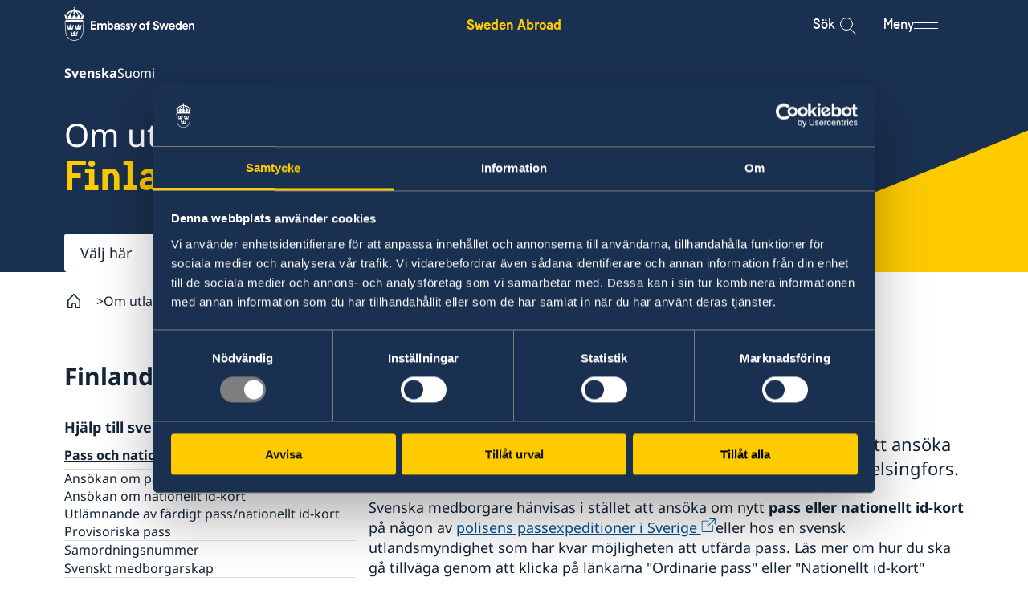

--- FILE ---
content_type: text/html; charset=utf-8
request_url: https://www.swedenabroad.se/sv/om-utlandet-f%C3%B6r-svenska-medborgare/finland/hj%C3%A4lp-till-svenskar-utomlands/pass-och-nationellt-id-kort/
body_size: 18589
content:


<!DOCTYPE html>
<html lang="sv" class="sv">

<head>
    <meta charset="UTF-8">
    <title>Pass och nationellt id-kort - Sweden Abroad</title>

    <link rel="icon" href="/ClientResources/Favicons/favicon.ico">

    <link rel="apple-touch-icon-precomposed" sizes="57x57" href="/ClientResources/Favicons/apple-touch-icon-57x57.png" />
<link rel="apple-touch-icon-precomposed" sizes="114x114" href="/ClientResources/Favicons/apple-touch-icon-114x114.png" />
<link rel="apple-touch-icon-precomposed" sizes="72x72" href="/ClientResources/Favicons/apple-touch-icon-72x72.png" />
<link rel="apple-touch-icon-precomposed" sizes="144x144" href="/ClientResources/Favicons/apple-touch-icon-144x144.png" />
<link rel="apple-touch-icon-precomposed" sizes="60x60" href="/ClientResources/Favicons/apple-touch-icon-60x60.png" />
<link rel="apple-touch-icon-precomposed" sizes="120x120" href="/ClientResources/Favicons/apple-touch-icon-120x120.png" />
<link rel="apple-touch-icon-precomposed" sizes="76x76" href="/ClientResources/Favicons/apple-touch-icon-76x76.png" />
<link rel="apple-touch-icon-precomposed" sizes="152x152" href="/ClientResources/Favicons/apple-touch-icon-152x152.png" />
<link rel="icon" type="image/png" href="/ClientResources/Favicons/favicon-196x196.png" sizes="196x196" />
<link rel="icon" type="image/png" href="/ClientResources/Favicons/favicon-96x96.png" sizes="96x96" />
<link rel="icon" type="image/png" href="/ClientResources/Favicons/favicon-32x32.png" sizes="32x32" />
<link rel="icon" type="image/png" href="/ClientResources/Favicons/favicon-16x16.png" sizes="16x16" />
<link rel="icon" type="image/png" href="/ClientResources/Favicons/favicon-128.png" sizes="128x128" />
<meta name="application-name" content="Sweden Abroad" />
<meta name="theme-color" content="#FECB00" />
<meta name="msapplication-TileColor" content="#FECB00" />
<meta name="msapplication-TileImage" content="~/ClientResources/Favicons/mstile-144x144.png" />
<meta name="msapplication-square70x70logo" content="~/ClientResources/Favicons/mstile-70x70.png" />
<meta name="msapplication-square150x150logo" content="~/ClientResources/Favicons/mstile-150x150.png" />
<meta name="msapplication-wide310x150logo" content="~/ClientResources/Favicons/mstile-310x150.png" />
<meta name="msapplication-square310x310logo" content="~/ClientResources/Favicons/mstile-310x310.png" />


        <meta name="description">

    

    
        <link rel="stylesheet" href="/main.css?v=Id6yN_S6pd-saYld17v9KjI9ssH6dLDcJtEamNQPjPw" />
        <link rel="stylesheet" href="/deferred.css" media="print" onload="this.media='all'">
        <noscript>
            <link rel="stylesheet" href="/deferred.css">
        </noscript>
    

    <meta name="viewport" content="width=device-width, initial-scale=1.0">
    
    
    <script>
        window.dataLayer = window.dataLayer || [];
        window.dataLayer.push({
            'gtm.start': new Date().getTime(),
            event: 'gtm.js',
        });

        window.requestIdleCallback(() => {
            const gtmScript = document.createElement('script');
            gtmScript.async = true;
            gtmScript.src = 'https://www.googletagmanager.com/gtm.js?id=GTM-NSML9WF';
            document.head.appendChild(gtmScript);
        });
    </script>

    <link href="https://www.swedenabroad.se/sv/om-utlandet-f%C3%B6r-svenska-medborgare/finland/hj%C3%A4lp-till-svenskar-utomlands/pass-och-nationellt-id-kort/" hreflang="sv" rel="alternate" /><link href="https://www.swedenabroad.se/fi/om-utlandet-f%C3%B6r-svenska-medborgare/suomi/palvelut-ruotsalaisille-ulkomailla/passi-ja-kansallinen-henkil%C3%B6kortti/" hreflang="fi" rel="alternate" />
    <link href="https://www.swedenabroad.se/sv/om-utlandet-f%C3%B6r-svenska-medborgare/finland/hj%C3%A4lp-till-svenskar-utomlands/pass-och-nationellt-id-kort/" rel="canonical" />
    
    <meta property="og:image" content="https://www.swedenabroad.se/globalassets/metadata/swedenabroad_share_image.jpg">

<meta property="og:url" content="https://www.swedenabroad.se/sv/om-utlandet-för-svenska-medborgare/finland/hjälp-till-svenskar-utomlands/pass-och-nationellt-id-kort/">
    <meta property="og:title" content="Pass och nationellt id-kort">
    <meta property="og:site_name" content="Sweden Abroad">

    



    <meta name="twitter:image" content="https://www.swedenabroad.se/globalassets/metadata/swedenabroad_share_image.jpg"/>

    <script>
!function(T,l,y){var S=T.location,k="script",D="instrumentationKey",C="ingestionendpoint",I="disableExceptionTracking",E="ai.device.",b="toLowerCase",w="crossOrigin",N="POST",e="appInsightsSDK",t=y.name||"appInsights";(y.name||T[e])&&(T[e]=t);var n=T[t]||function(d){var g=!1,f=!1,m={initialize:!0,queue:[],sv:"5",version:2,config:d};function v(e,t){var n={},a="Browser";return n[E+"id"]=a[b](),n[E+"type"]=a,n["ai.operation.name"]=S&&S.pathname||"_unknown_",n["ai.internal.sdkVersion"]="javascript:snippet_"+(m.sv||m.version),{time:function(){var e=new Date;function t(e){var t=""+e;return 1===t.length&&(t="0"+t),t}return e.getUTCFullYear()+"-"+t(1+e.getUTCMonth())+"-"+t(e.getUTCDate())+"T"+t(e.getUTCHours())+":"+t(e.getUTCMinutes())+":"+t(e.getUTCSeconds())+"."+((e.getUTCMilliseconds()/1e3).toFixed(3)+"").slice(2,5)+"Z"}(),iKey:e,name:"Microsoft.ApplicationInsights."+e.replace(/-/g,"")+"."+t,sampleRate:100,tags:n,data:{baseData:{ver:2}}}}var h=d.url||y.src;if(h){function a(e){var t,n,a,i,r,o,s,c,u,p,l;g=!0,m.queue=[],f||(f=!0,t=h,s=function(){var e={},t=d.connectionString;if(t)for(var n=t.split(";"),a=0;a<n.length;a++){var i=n[a].split("=");2===i.length&&(e[i[0][b]()]=i[1])}if(!e[C]){var r=e.endpointsuffix,o=r?e.location:null;e[C]="https://"+(o?o+".":"")+"dc."+(r||"services.visualstudio.com")}return e}(),c=s[D]||d[D]||"",u=s[C],p=u?u+"/v2/track":d.endpointUrl,(l=[]).push((n="SDK LOAD Failure: Failed to load Application Insights SDK script (See stack for details)",a=t,i=p,(o=(r=v(c,"Exception")).data).baseType="ExceptionData",o.baseData.exceptions=[{typeName:"SDKLoadFailed",message:n.replace(/\./g,"-"),hasFullStack:!1,stack:n+"\nSnippet failed to load ["+a+"] -- Telemetry is disabled\nHelp Link: https://go.microsoft.com/fwlink/?linkid=2128109\nHost: "+(S&&S.pathname||"_unknown_")+"\nEndpoint: "+i,parsedStack:[]}],r)),l.push(function(e,t,n,a){var i=v(c,"Message"),r=i.data;r.baseType="MessageData";var o=r.baseData;return o.message='AI (Internal): 99 message:"'+("SDK LOAD Failure: Failed to load Application Insights SDK script (See stack for details) ("+n+")").replace(/\"/g,"")+'"',o.properties={endpoint:a},i}(0,0,t,p)),function(e,t){if(JSON){var n=T.fetch;if(n&&!y.useXhr)n(t,{method:N,body:JSON.stringify(e),mode:"cors"});else if(XMLHttpRequest){var a=new XMLHttpRequest;a.open(N,t),a.setRequestHeader("Content-type","application/json"),a.send(JSON.stringify(e))}}}(l,p))}function i(e,t){f||setTimeout(function(){!t&&m.core||a()},500)}var e=function(){var n=l.createElement(k);n.src=h;var e=y[w];return!e&&""!==e||"undefined"==n[w]||(n[w]=e),n.onload=i,n.onerror=a,n.onreadystatechange=function(e,t){"loaded"!==n.readyState&&"complete"!==n.readyState||i(0,t)},n}();y.ld<0?l.getElementsByTagName("head")[0].appendChild(e):setTimeout(function(){l.getElementsByTagName(k)[0].parentNode.appendChild(e)},y.ld||0)}try{m.cookie=l.cookie}catch(p){}function t(e){for(;e.length;)!function(t){m[t]=function(){var e=arguments;g||m.queue.push(function(){m[t].apply(m,e)})}}(e.pop())}var n="track",r="TrackPage",o="TrackEvent";t([n+"Event",n+"PageView",n+"Exception",n+"Trace",n+"DependencyData",n+"Metric",n+"PageViewPerformance","start"+r,"stop"+r,"start"+o,"stop"+o,"addTelemetryInitializer","setAuthenticatedUserContext","clearAuthenticatedUserContext","flush"]),m.SeverityLevel={Verbose:0,Information:1,Warning:2,Error:3,Critical:4};var s=(d.extensionConfig||{}).ApplicationInsightsAnalytics||{};if(!0!==d[I]&&!0!==s[I]){var c="onerror";t(["_"+c]);var u=T[c];T[c]=function(e,t,n,a,i){var r=u&&u(e,t,n,a,i);return!0!==r&&m["_"+c]({message:e,url:t,lineNumber:n,columnNumber:a,error:i}),r},d.autoExceptionInstrumented=!0}return m}(y.cfg);function a(){y.onInit&&y.onInit(n)}(T[t]=n).queue&&0===n.queue.length?(n.queue.push(a),n.trackPageView({})):a()}(window,document,{src: "https://js.monitor.azure.com/scripts/b/ai.2.gbl.min.js", crossOrigin: "anonymous", cfg: { instrumentationKey:'16f5fd3a-b1e2-412a-9b2e-b7c6fd2e7784', disableCookiesUsage: false }});
</script>

</head>

<body class="pagetype-localservicepage pagesection-Om-utlandet">
    
    <!-- Google Tag Manager (noscript) -->
    <noscript>
        <iframe src="https://www.googletagmanager.com/ns.html?id=GTM-NSML9WF" height="0" width="0" style="display:none;visibility:hidden"></iframe>
    </noscript>
    <!-- End Google Tag Manager (noscript) -->

    
    
    

    
<div class="header__top">
    <div class="container">
        <div class="row">
            <div class="col-xs-12">
                <div class="header__top__content">
                    <a class="header__top__content__sa-link"
                        aria-label="Sweden Abroad - Embassy of Sweden"
                        href="/sv/">Sweden Abroad</a>
                </div>
            </div>
        </div>
    </div>
</div>


<div class="header background-section background-section--dawn-blue">
    <a class="header__skip-link" href="#hero" tabindex="1">G&#xE5; till inneh&#xE5;ll</a>
    <div class="container">
        <div class="row">
            <div class="col-xs-12">
                <div class="header__main">

                    <a href="/sv/" class="header__main__logo"
                        aria-label="Sweden Abroad - Embassy of Sweden">
                        <i aria-hidden="true" class="header__main__logo__icon sa-icon-embassy-of-sweden"></i>
                    </a>

                    <div class="header__main__sa-link">
                        <a class="header__main__sa-link__link"
                            aria-label="Sweden Abroad - Embassy of Sweden"
                            href="/sv/">Sweden Abroad</a>
                    </div>

                    <div class="header__main__actions">
                        <button class="search-icon__button" data-search-button>

                            <span class="search-icon__label">S&#xF6;k</span>

                            <div class="menu-search-icon" aria-label="Open search modal">
                                <div class="search-button">
                                    <div class="search-icon">
                                    </div>
                                </div>
                            </div>
                        </button>

                        <button class="menu-icon__button" id="mainNavigationButton" aria-expanded="false"
                            aria-controls="mainNavigation" data-menu-button>

                            <span class="menu-icon__label">Meny</span>

                            <span class="menu-icon" aria-label="Open menu modal">
                                <span class="menu-icon__bar"></span>
                                <span class="menu-icon__bar"></span>
                                <span class="menu-icon__bar"></span>
                            </span>
                        </button>
                    </div>

                </div>
            </div>
        </div>
    </div>

    <div class="main-navigation-container main-navigation-container--hidden background-section background-section--winter-grey-light"
        id="mainNavigationContainer" aria-labelledby="mainNavigationButton">
        <div class="container">
            <div class="main-navigation-container__content">
                
    <div class="custom-main-menu">
    
<div class="block menuitemgroupblock col-xxl-12 col-xl-12 col-lg-12 col-md-12 col-sm-12 col-xs-12 displaymode-full">
<ul class="menu-item-group-block" lang="sv">
            <li class="menu-item-group-block__main">
                <a class="menu-item-group-block__main__link link-arrow" href="/sv/utlandsmyndigheter/">Lista &#xF6;ver ambassader och konsulat</a>
            </li>


</ul>


</div><div class="block menuitemgroupblock col-xxl-12 col-xl-12 col-lg-12 col-md-12 col-sm-12 col-xs-12 displaymode-full">
<ul class="menu-item-group-block" lang="sv">
            <li class="menu-item-group-block__main">
                <a class="menu-item-group-block__main__link link-arrow" href="/sv/svensklistan/">Svensklistan</a>
            </li>


</ul>


</div><div class="block menuitemgroupblock col-xxl-12 col-xl-12 col-lg-12 col-md-12 col-sm-12 col-xs-12 displaymode-full">
<ul class="menu-item-group-block" lang="sv">
            <li class="menu-item-group-block__main">
                <a class="menu-item-group-block__main__link link-arrow" href="https://www.regeringen.se/uds-reseinformation/ud-resklar/">UD Resklar - p&#xE5; regeringen.se</a>
            </li>


</ul>


</div><div class="block menuitemgroupblock col-xxl-12 col-xl-12 col-lg-12 col-md-12 col-sm-12 col-xs-12 displaymode-full">
<ul class="menu-item-group-block" lang="sv">

            <li class="menu-item-group-block__sub">
                <a href="/sv/om-cookies/" class="menu-item-group-block__sub__link">Om cookies
                </a>
            </li>
            <li class="menu-item-group-block__sub">
                <a href="/sv/dataskyddspolicy/" class="menu-item-group-block__sub__link">Dataskyddspolicy
                </a>
            </li>
            <li class="menu-item-group-block__sub">
                <a href="/sv/tillg%C3%A4nglighetsredog%C3%B6relse/" class="menu-item-group-block__sub__link">Tillg&#xE4;nglighetsredog&#xF6;relse
                </a>
            </li>

</ul>


</div>
</div>

                
<div class="menu" data-menu>
    <div class="menu__wrapper" data-multilevel-accordion data-open-on-mobile="true">
            <div class="menu__item menu__item__first-level ">
                <h2 class="menu__title">
                    <a class="menu__title__link" href=/sv/om-utlandet-f%C3%B6r-svenska-medborgare/>F&#xF6;r svenskar</a>
                </h2>
                    <button data-toggle-button-mobile class="first-menu-button" aria-expanded="true">
                        <span class="plus">
                            <span class="horizontal"></span>
                            <span class="vertical"></span>
                        </span>
                    </button>
            </div>
            <ul class="level-0 menu__list" data-level="0" js-menu-list>
            <li class="menu__list__item">
                <div class="menu__item " >
                    <a href=/sv/om-utlandet-f%C3%B6r-svenska-medborgare/finland/ aria-label="Finland - F&#xF6;r svenskar" class="menu__item__link">Finland</a>

                        <button data-toggle-button class="menu-button" aria-expanded="false">
                            <span class="plus">
                                <span class="horizontal"></span>
                                <span class="vertical"></span>
                            </span>
                        </button>
                </div>
                <ul class="level-1 menu__list" data-level="1">
            <li class="menu__list__item">
                <div class="menu__item " >
                    <a href=/sv/om-utlandet-f%C3%B6r-svenska-medborgare/finland/hj%C3%A4lp-till-svenskar-utomlands/ class="menu__item__link">Hj&#xE4;lp till svenskar utomlands</a>

                        <button data-toggle-button class="menu-button" aria-expanded="false">
                            <span class="plus">
                                <span class="horizontal"></span>
                                <span class="vertical"></span>
                            </span>
                        </button>
                </div>
                <ul class="level-2 menu__list" data-level="2">
            <li class="menu__list__item">
                <div class="menu__item active-link" data-active-link>
                    <a href=/sv/om-utlandet-f%C3%B6r-svenska-medborgare/finland/hj%C3%A4lp-till-svenskar-utomlands/pass-och-nationellt-id-kort/ class="menu__item__link">Pass och nationellt id-kort</a>

                </div>
                <ul class="level-3 menu__list" data-level="3">
                </ul>
            </li>
            <li class="menu__list__item">
                <div class="menu__item " >
                    <a href=/sv/om-utlandet-f%C3%B6r-svenska-medborgare/finland/hj%C3%A4lp-till-svenskar-utomlands/samordningsnummer2/ class="menu__item__link">Samordningsnummer</a>

                </div>
                <ul class="level-3 menu__list" data-level="3">
                </ul>
            </li>
            <li class="menu__list__item">
                <div class="menu__item " >
                    <a href=/sv/om-utlandet-f%C3%B6r-svenska-medborgare/finland/hj%C3%A4lp-till-svenskar-utomlands/svenskt-medborgarskap/ class="menu__item__link">Svenskt medborgarskap</a>

                </div>
                <ul class="level-3 menu__list" data-level="3">
                </ul>
            </li>
            <li class="menu__list__item">
                <div class="menu__item " >
                    <a href=/fi/om-utlandet-f%C3%B6r-svenska-medborgare/suomi/palvelut-ruotsalaisille-ulkomailla/ruotsin-kansalaisuus2/ class="menu__item__link">Ruotsin kansalaisuus</a>

                </div>
                <ul class="level-3 menu__list" data-level="3">
                </ul>
            </li>
            <li class="menu__list__item">
                <div class="menu__item " >
                    <a href=/sv/om-utlandet-f%C3%B6r-svenska-medborgare/finland/hj%C3%A4lp-till-svenskar-utomlands/namn%C3%A4ndring2/ class="menu__item__link">Namn&#xE4;ndring</a>

                </div>
                <ul class="level-3 menu__list" data-level="3">
                </ul>
            </li>
            <li class="menu__list__item">
                <div class="menu__item " >
                    <a href=/sv/om-utlandet-f%C3%B6r-svenska-medborgare/finland/hj%C3%A4lp-till-svenskar-utomlands/f%C3%B6rnyelse-av-k%C3%B6rkort/ class="menu__item__link">F&#xF6;rnyelse av k&#xF6;rkort</a>

                </div>
                <ul class="level-3 menu__list" data-level="3">
                </ul>
            </li>
            <li class="menu__list__item">
                <div class="menu__item " >
                    <a href=/sv/om-utlandet-f%C3%B6r-svenska-medborgare/finland/hj%C3%A4lp-till-svenskar-utomlands/pension-och-levnadsintyg/ class="menu__item__link">Pension och levnadsintyg</a>

                </div>
                <ul class="level-3 menu__list" data-level="3">
                </ul>
            </li>
            <li class="menu__list__item">
                <div class="menu__item " >
                    <a href=/sv/om-utlandet-f%C3%B6r-svenska-medborgare/finland/hj%C3%A4lp-till-svenskar-utomlands/gifta-sig-utomlands/ class="menu__item__link">Vigsel i Finland</a>

                </div>
                <ul class="level-3 menu__list" data-level="3">
                </ul>
            </li>
            <li class="menu__list__item">
                <div class="menu__item " >
                    <a href=/sv/om-utlandet-f%C3%B6r-svenska-medborgare/finland/hj%C3%A4lp-till-svenskar-utomlands/akut-hj%C3%A4lp/ class="menu__item__link">Akut hj&#xE4;lp</a>

                </div>
                <ul class="level-3 menu__list" data-level="3">
                </ul>
            </li>
            <li class="menu__list__item">
                <div class="menu__item " >
                    <a href=/sv/om-utlandet-f%C3%B6r-svenska-medborgare/finland/hj%C3%A4lp-till-svenskar-utomlands/information-om-avgifter/ class="menu__item__link">Information om avgifter</a>

                </div>
                <ul class="level-3 menu__list" data-level="3">
                </ul>
            </li>
                </ul>
            </li>
            <li class="menu__list__item">
                <div class="menu__item " >
                    <a href=/sv/om-utlandet-f%C3%B6r-svenska-medborgare/finland/reseinformation/ class="menu__item__link">Reseinformation</a>

                        <button data-toggle-button class="menu-button" aria-expanded="false">
                            <span class="plus">
                                <span class="horizontal"></span>
                                <span class="vertical"></span>
                            </span>
                        </button>
                </div>
                <ul class="level-2 menu__list" data-level="2">
            <li class="menu__list__item">
                <div class="menu__item " >
                    <a href=/sv/om-utlandet-f%C3%B6r-svenska-medborgare/finland/reseinformation/ambassadens-reseinformation/ class="menu__item__link">Ambassadens reseinformation</a>

                </div>
                <ul class="level-3 menu__list" data-level="3">
                </ul>
            </li>
            <li class="menu__list__item">
                <div class="menu__item " >
                    <a href=/sv/om-utlandet-f%C3%B6r-svenska-medborgare/finland/reseinformation/om-olyckan-%C3%A4r-framme/ class="menu__item__link">Om olyckan &#xE4;r framme</a>

                </div>
                <ul class="level-3 menu__list" data-level="3">
                </ul>
            </li>
                </ul>
            </li>
            <li class="menu__list__item">
                <div class="menu__item " >
                    <a href=/sv/om-utlandet-f%C3%B6r-svenska-medborgare/finland/service-f%C3%B6r-svenska-f%C3%B6retag/ class="menu__item__link">Service f&#xF6;r svenska f&#xF6;retag</a>

                        <button data-toggle-button class="menu-button" aria-expanded="false">
                            <span class="plus">
                                <span class="horizontal"></span>
                                <span class="vertical"></span>
                            </span>
                        </button>
                </div>
                <ul class="level-2 menu__list" data-level="2">
            <li class="menu__list__item">
                <div class="menu__item " >
                    <a href=/sv/om-utlandet-f%C3%B6r-svenska-medborgare/finland/service-f%C3%B6r-svenska-f%C3%B6retag/business-sweden-i-finland/ class="menu__item__link">Business Sweden i Finland</a>

                </div>
                <ul class="level-3 menu__list" data-level="3">
                </ul>
            </li>
            <li class="menu__list__item">
                <div class="menu__item " >
                    <a href=/sv/om-utlandet-f%C3%B6r-svenska-medborgare/finland/service-f%C3%B6r-svenska-f%C3%B6retag/anm%C3%A4la-handelshinder/ class="menu__item__link">Anm&#xE4;la handelshinder</a>

                </div>
                <ul class="level-3 menu__list" data-level="3">
                </ul>
            </li>
                </ul>
            </li>
                </ul>
            </li>
            </ul>
            <div class="menu__item menu__item__first-level ">
                <h2 class="menu__title">
                    <a class="menu__title__link" href=/en/about-sweden-non-swedish-citizens/>For non-Swedes</a>
                </h2>
                    <button data-toggle-button-mobile class="first-menu-button" aria-expanded="true">
                        <span class="plus">
                            <span class="horizontal"></span>
                            <span class="vertical"></span>
                        </span>
                    </button>
            </div>
            <ul class="level-0 menu__list" data-level="0" js-menu-list>
            <li class="menu__list__item">
                <div class="menu__item " >
                    <a href=/sv/about-sweden-non-swedish-citizens/finland/ aria-label="Finland - For non-Swedes" class="menu__item__link">Finland</a>

                        <button data-toggle-button class="menu-button" aria-expanded="false">
                            <span class="plus">
                                <span class="horizontal"></span>
                                <span class="vertical"></span>
                            </span>
                        </button>
                </div>
                <ul class="level-1 menu__list" data-level="1">
            <li class="menu__list__item">
                <div class="menu__item " >
                    <a href=/sv/about-sweden-non-swedish-citizens/finland/going-to-sweden/ class="menu__item__link">Ska du till Sverige?</a>

                        <button data-toggle-button class="menu-button" aria-expanded="false">
                            <span class="plus">
                                <span class="horizontal"></span>
                                <span class="vertical"></span>
                            </span>
                        </button>
                </div>
                <ul class="level-2 menu__list" data-level="2">
            <li class="menu__list__item">
                <div class="menu__item " >
                    <a href=/sv/about-sweden-non-swedish-citizens/finland/going-to-sweden/visiting-sweden/ class="menu__item__link">Bes&#xF6;ka Sverige</a>

                </div>
                <ul class="level-3 menu__list" data-level="3">
                </ul>
            </li>
            <li class="menu__list__item">
                <div class="menu__item " >
                    <a href=/sv/about-sweden-non-swedish-citizens/finland/going-to-sweden/moving-to-someone-in-sweden/ class="menu__item__link">Flytta till Sverige</a>

                </div>
                <ul class="level-3 menu__list" data-level="3">
                </ul>
            </li>
            <li class="menu__list__item">
                <div class="menu__item " >
                    <a href=/sv/about-sweden-non-swedish-citizens/finland/going-to-sweden/working-in-sweden/ class="menu__item__link">Arbeta i Sverige</a>

                </div>
                <ul class="level-3 menu__list" data-level="3">
                </ul>
            </li>
            <li class="menu__list__item">
                <div class="menu__item " >
                    <a href=/sv/about-sweden-non-swedish-citizens/finland/going-to-sweden/studying-in-sweden/ class="menu__item__link">Studera i Sverige</a>

                </div>
                <ul class="level-3 menu__list" data-level="3">
                </ul>
            </li>
                </ul>
            </li>
            <li class="menu__list__item">
                <div class="menu__item " >
                    <a href=/sv/about-sweden-non-swedish-citizens/finland/handel-med-och-investeringar-i-sverige/ class="menu__item__link">Handel med och investeringar i Sverige</a>

                </div>
                <ul class="level-2 menu__list" data-level="2">
                </ul>
            </li>
                </ul>
            </li>
            </ul>
            <div class="menu__item menu__item__first-level ">
                <h2 class="menu__title">
                    <a class="menu__title__link" href=/sv/utlandsmyndigheter/>Utlandsmyndigheter</a>
                </h2>
                    <button data-toggle-button-mobile class="first-menu-button" aria-expanded="true">
                        <span class="plus">
                            <span class="horizontal"></span>
                            <span class="vertical"></span>
                        </span>
                    </button>
            </div>
            <ul class="level-0 menu__list" data-level="0" js-menu-list>
            <li class="menu__list__item">
                <div class="menu__item " >
                    <a href=/sv/utlandsmyndigheter/finland-helsingfors/ class="menu__item__link">Sveriges ambassad i Helsingfors, Finland</a>

                        <button data-toggle-button class="menu-button" aria-expanded="false">
                            <span class="plus">
                                <span class="horizontal"></span>
                                <span class="vertical"></span>
                            </span>
                        </button>
                </div>
                <ul class="level-1 menu__list" data-level="1">
            <li class="menu__list__item">
                <div class="menu__item " >
                    <a href=/sv/utlandsmyndigheter/finland-helsingfors/kontakt/ class="menu__item__link">Kontakt</a>

                </div>
                <ul class="level-2 menu__list" data-level="2">
                </ul>
            </li>
            <li class="menu__list__item">
                <div class="menu__item " >
                    <a href=/sv/utlandsmyndigheter/finland-helsingfors/om-oss/ class="menu__item__link">Om oss</a>

                        <button data-toggle-button class="menu-button" aria-expanded="false">
                            <span class="plus">
                                <span class="horizontal"></span>
                                <span class="vertical"></span>
                            </span>
                        </button>
                </div>
                <ul class="level-2 menu__list" data-level="2">
            <li class="menu__list__item">
                <div class="menu__item " >
                    <a href=/sv/utlandsmyndigheter/finland-helsingfors/om-oss/ambassad%C3%B6ren/ class="menu__item__link">Ambassad&#xF6;ren</a>

                </div>
                <ul class="level-3 menu__list" data-level="3">
                </ul>
            </li>
            <li class="menu__list__item">
                <div class="menu__item " >
                    <a href=/sv/utlandsmyndigheter/finland-helsingfors/om-oss/ambassadbyggnadens-historia/ class="menu__item__link">Ambassadbyggnadens historia</a>

                </div>
                <ul class="level-3 menu__list" data-level="3">
                </ul>
            </li>
            <li class="menu__list__item">
                <div class="menu__item " >
                    <a href=/sv/utlandsmyndigheter/finland-helsingfors/om-oss/tidigare-ambassad%C3%B6rer-i-helsingfors/ class="menu__item__link">Tidigare ambassad&#xF6;rer</a>

                </div>
                <ul class="level-3 menu__list" data-level="3">
                </ul>
            </li>
            <li class="menu__list__item">
                <div class="menu__item " >
                    <a href=/sv/utlandsmyndigheter/finland-helsingfors/om-oss/dataskyddspolicy/ class="menu__item__link">Dataskyddspolicy</a>

                </div>
                <ul class="level-3 menu__list" data-level="3">
                </ul>
            </li>
                </ul>
            </li>
            <li class="menu__list__item">
                <div class="menu__item " >
                    <a href=/sv/utlandsmyndigheter/finland-helsingfors/s%C3%A5-st%C3%B6ttar-vi-svenska-f%C3%B6retag/ class="menu__item__link">S&#xE5; st&#xF6;ttar vi svenska f&#xF6;retag</a>

                        <button data-toggle-button class="menu-button" aria-expanded="false">
                            <span class="plus">
                                <span class="horizontal"></span>
                                <span class="vertical"></span>
                            </span>
                        </button>
                </div>
                <ul class="level-2 menu__list" data-level="2">
            <li class="menu__list__item">
                <div class="menu__item " >
                    <a href=/sv/utlandsmyndigheter/finland-helsingfors/s%C3%A5-st%C3%B6ttar-vi-svenska-f%C3%B6retag/resurs-for-svenska-foretag/ class="menu__item__link">Vi &#xE4;r en resurs f&#xF6;r svenska f&#xF6;retag</a>

                </div>
                <ul class="level-3 menu__list" data-level="3">
                </ul>
            </li>
            <li class="menu__list__item">
                <div class="menu__item " >
                    <a href=/sv/utlandsmyndigheter/finland-helsingfors/s%C3%A5-st%C3%B6ttar-vi-svenska-f%C3%B6retag/team-sweden/ class="menu__item__link">Team Sweden</a>

                </div>
                <ul class="level-3 menu__list" data-level="3">
                </ul>
            </li>
            <li class="menu__list__item">
                <div class="menu__item " >
                    <a href=/sv/utlandsmyndigheter/finland-helsingfors/s%C3%A5-st%C3%B6ttar-vi-svenska-f%C3%B6retag/sa-kan-du-fa-stod/ class="menu__item__link">S&#xE5; kan du f&#xE5; st&#xF6;d</a>

                </div>
                <ul class="level-3 menu__list" data-level="3">
                </ul>
            </li>
            <li class="menu__list__item">
                <div class="menu__item " >
                    <a href=/sv/utlandsmyndigheter/finland-helsingfors/s%C3%A5-st%C3%B6ttar-vi-svenska-f%C3%B6retag/svenska-f%C3%B6retag-i-Finland/ class="menu__item__link">Svenska f&#xF6;retag i Finland</a>

                </div>
                <ul class="level-3 menu__list" data-level="3">
                </ul>
            </li>
            <li class="menu__list__item">
                <div class="menu__item " >
                    <a href=/sv/utlandsmyndigheter/finland-helsingfors/s%C3%A5-st%C3%B6ttar-vi-svenska-f%C3%B6retag/anm%C3%A4l-handelshinder/ class="menu__item__link">Anm&#xE4;l handelshinder</a>

                </div>
                <ul class="level-3 menu__list" data-level="3">
                </ul>
            </li>
                </ul>
            </li>
            <li class="menu__list__item">
                <div class="menu__item " >
                    <a href=/sv/utlandsmyndigheter/finland-helsingfors/aktuellt/ class="menu__item__link">Aktuellt</a>

                        <button data-toggle-button class="menu-button" aria-expanded="false">
                            <span class="plus">
                                <span class="horizontal"></span>
                                <span class="vertical"></span>
                            </span>
                        </button>
                </div>
                <ul class="level-2 menu__list" data-level="2">
            <li class="menu__list__item">
                <div class="menu__item " >
                    <a href=/sv/utlandsmyndigheter/finland-helsingfors/aktuellt/nyheter/ class="menu__item__link">Nyheter</a>

                </div>
                <ul class="level-3 menu__list" data-level="3">
                </ul>
            </li>
                </ul>
            </li>
                </ul>
            </li>
            <li class="menu__list__item">
                <div class="menu__item " >
                    <a href=/sv/utlandsmyndigheter/aland-mariehamn/ class="menu__item__link">Sveriges generalkonsulat i Mariehamn, &#xC5;land</a>

                        <button data-toggle-button class="menu-button" aria-expanded="false">
                            <span class="plus">
                                <span class="horizontal"></span>
                                <span class="vertical"></span>
                            </span>
                        </button>
                </div>
                <ul class="level-1 menu__list" data-level="1">
            <li class="menu__list__item">
                <div class="menu__item " >
                    <a href=/sv/utlandsmyndigheter/aland-mariehamn/kontakt/ class="menu__item__link">Kontakt</a>

                        <button data-toggle-button class="menu-button" aria-expanded="false">
                            <span class="plus">
                                <span class="horizontal"></span>
                                <span class="vertical"></span>
                            </span>
                        </button>
                </div>
                <ul class="level-2 menu__list" data-level="2">
            <li class="menu__list__item">
                <div class="menu__item " >
                    <a href=/sv/utlandsmyndigheter/aland-mariehamn/kontakt/generalkonsulatet-st%C3%A4ngt-%C3%B6ver-jul-och-ny%C3%A5rshelgerna/ class="menu__item__link">Generalkonsulatet st&#xE4;ngt &#xF6;ver jul-och ny&#xE5;rshelgerna</a>

                </div>
                <ul class="level-3 menu__list" data-level="3">
                </ul>
            </li>
            <li class="menu__list__item">
                <div class="menu__item " >
                    <a href=/sv/utlandsmyndigheter/aland-mariehamn/kontakt/helg-och-tj%C3%A4nstg%C3%B6ringsfria-dagar-2025-p%C3%A5-sveriges-generalkonsulat-i-mariehamn/ class="menu__item__link">Helg-och tj&#xE4;nstg&#xF6;ringsfria dagar 2026 p&#xE5; Sveriges generalkonsulat i Mariehamn</a>

                </div>
                <ul class="level-3 menu__list" data-level="3">
                </ul>
            </li>
                </ul>
            </li>
            <li class="menu__list__item">
                <div class="menu__item " >
                    <a href=/sv/utlandsmyndigheter/aland-mariehamn/om-oss/ class="menu__item__link">Om oss</a>

                        <button data-toggle-button class="menu-button" aria-expanded="false">
                            <span class="plus">
                                <span class="horizontal"></span>
                                <span class="vertical"></span>
                            </span>
                        </button>
                </div>
                <ul class="level-2 menu__list" data-level="2">
            <li class="menu__list__item">
                <div class="menu__item " >
                    <a href=/sv/utlandsmyndigheter/aland-mariehamn/om-oss/generalkonsulatets-personal/ class="menu__item__link">Generalkonsulatets personal</a>

                </div>
                <ul class="level-3 menu__list" data-level="3">
                </ul>
            </li>
                </ul>
            </li>
            <li class="menu__list__item">
                <div class="menu__item " >
                    <a href=/sv/utlandsmyndigheter/aland-mariehamn/s%C3%A5-st%C3%B6ttar-vi-svenska-f%C3%B6retag/ class="menu__item__link">S&#xE5; st&#xF6;ttar vi svenska f&#xF6;retag</a>

                        <button data-toggle-button class="menu-button" aria-expanded="false">
                            <span class="plus">
                                <span class="horizontal"></span>
                                <span class="vertical"></span>
                            </span>
                        </button>
                </div>
                <ul class="level-2 menu__list" data-level="2">
            <li class="menu__list__item">
                <div class="menu__item " >
                    <a href=/sv/utlandsmyndigheter/aland-mariehamn/s%C3%A5-st%C3%B6ttar-vi-svenska-f%C3%B6retag/resurs-for-svenska-foretag/ class="menu__item__link">Vi &#xE4;r en resurs f&#xF6;r svenska f&#xF6;retag</a>

                </div>
                <ul class="level-3 menu__list" data-level="3">
                </ul>
            </li>
            <li class="menu__list__item">
                <div class="menu__item " >
                    <a href=/sv/utlandsmyndigheter/aland-mariehamn/s%C3%A5-st%C3%B6ttar-vi-svenska-f%C3%B6retag/team-sweden/ class="menu__item__link">Team Sweden</a>

                </div>
                <ul class="level-3 menu__list" data-level="3">
                </ul>
            </li>
            <li class="menu__list__item">
                <div class="menu__item " >
                    <a href=/sv/utlandsmyndigheter/aland-mariehamn/s%C3%A5-st%C3%B6ttar-vi-svenska-f%C3%B6retag/sa-kan-du-fa-stod/ class="menu__item__link">S&#xE5; kan du f&#xE5; st&#xF6;d</a>

                </div>
                <ul class="level-3 menu__list" data-level="3">
                </ul>
            </li>
            <li class="menu__list__item">
                <div class="menu__item " >
                    <a href=/sv/utlandsmyndigheter/aland-mariehamn/s%C3%A5-st%C3%B6ttar-vi-svenska-f%C3%B6retag/svenska-f%C3%B6retag-i-l%C3%A4gg-in-aktuellt-land-h%C3%A4r/ class="menu__item__link">Svenska f&#xF6;retag p&#xE5; &#xC5;land</a>

                </div>
                <ul class="level-3 menu__list" data-level="3">
                </ul>
            </li>
            <li class="menu__list__item">
                <div class="menu__item " >
                    <a href=/sv/utlandsmyndigheter/aland-mariehamn/s%C3%A5-st%C3%B6ttar-vi-svenska-f%C3%B6retag/anm%C3%A4l-handelshinder/ class="menu__item__link">Anm&#xE4;l handelshinder</a>

                </div>
                <ul class="level-3 menu__list" data-level="3">
                </ul>
            </li>
                </ul>
            </li>
            <li class="menu__list__item">
                <div class="menu__item " >
                    <a href=/sv/utlandsmyndigheter/aland-mariehamn/aktuellt/ class="menu__item__link">Aktuellt</a>

                        <button data-toggle-button class="menu-button" aria-expanded="false">
                            <span class="plus">
                                <span class="horizontal"></span>
                                <span class="vertical"></span>
                            </span>
                        </button>
                </div>
                <ul class="level-2 menu__list" data-level="2">
            <li class="menu__list__item">
                <div class="menu__item " >
                    <a href=/sv/utlandsmyndigheter/aland-mariehamn/aktuellt/nyheter/ class="menu__item__link">Nyheter</a>

                </div>
                <ul class="level-3 menu__list" data-level="3">
                </ul>
            </li>
                </ul>
            </li>
            <li class="menu__list__item">
                <div class="menu__item " >
                    <a href=/sv/utlandsmyndigheter/aland-mariehamn/provisoriskt-pass/ class="menu__item__link">Ans&#xF6;ka om provisoriskt pass</a>

                </div>
                <ul class="level-2 menu__list" data-level="2">
                </ul>
            </li>
                </ul>
            </li>
            </ul>
    </div>
</div>



            </div>
        </div>
    </div>

    <div class="search-box js-hidden" role="dialog" aria-hidden="true" data-search-box>

<div class="page-search">
        <div class="container">
            <div class="row">
                <div class="col-xs-12 col-md-10 col-md-offset-1">
                    <form class="hero-search-box" method="get" action="/sv/s%C3%B6ksida/">
                        

<div class="page-search__content" role="dialog" data-search-box>
    <div class="page-search__content__container">
        <input class="page-search__content__container__input" type="text" name="q" autocomplete="off" aria-label="Enter search query" data-search-handler />
    </div>
    <button class="page-search__content__button" type="submit" value="S&#xF6;k">
        <span class="page-search__content__button__text link-arrow">S&#xF6;k</span>
    </button>
    <input class="visually-hidden" type="hidden" value="1" name="type" tabindex="-1" />
</div>

    <ul class="page-search__filters">
            <li>
                <input id="search-filters-8172eb5a-b6bb-431f-aac6-6d435bd1a65f-Finland" type="checkbox"
                    class="page-search__filters__filter-checkbox" name="filters" value="Finland" checked="checked" />
                    <span class="page-search__filters__filter">
                        Finland
                        <label for="search-filters-8172eb5a-b6bb-431f-aac6-6d435bd1a65f-Finland" class="page-search__filters__filter__remove">
                            <i aria-hidden="true" class="sa-icon-cross page-search__filters__filter__remove__icon"></i>
                        </label>
                    </span>
            </li>
    </ul>

                    </form>
                </div>
            </div>
        </div>
</div>    </div>


</div>

    

    <div class="hero">
        


<div class="generic-hero">
    <div class="generic-hero__wrapper">
        <div class="generic-hero__image">
            <img class="generic-hero__image__element" 
                    src="/globalassets/hero/sa-country-pattern-sweden-country.svg" 
                    alt="" 
                    fetchpriority="high" 
                    loading="eager" 
                    width="2560" 
                    height="1000"/>
        </div>
        <div class="generic-hero__content" id="hero">
            <div class="container">
                <div class="row">
                    <div class="col-xs-12 col-lg-10">
                        <ul class="hero__embassy__languages language-list">
<li class="language-list__language"><span class="active">Svenska</span></li>
<li class="language-list__language"><a href="/fi/om-utlandet-f%C3%B6r-svenska-medborgare/suomi/palvelut-ruotsalaisille-ulkomailla/passi-ja-kansallinen-henkil%C3%B6kortti/">Suomi</a></li></ul>
<h2 class="generic-hero__content__title">                                <span class="generic-hero__content__title__about">Om utlandet</span>
                                <span class="generic-hero__content__title__location">Finland</span>
</h2>                    </div>
                </div>
                <div class="row">
            <div class="col-xs-12 col-sm-6">
                <div class="dropdown generic-hero__content__country-selector hero__content__country-selector--small" data-dropdown-autocomplete>

                    <label class="sr-only" for="dropdown-8fd1704e-083c-44a5-b58e-5ff879147c5b">V&#xE4;lj h&#xE4;r</label><select class="dropdown__select" data-select-redirect="1" id="dropdown-8fd1704e-083c-44a5-b58e-5ff879147c5b"><option data-dropdown-autocomplete="1" value="">V&#xE4;lj h&#xE4;r</option><option class="dropdown-option-link" label="Albanien" lang="sv" value="/sv/om-utlandet-f%C3%B6r-svenska-medborgare/albanien/hjalp-till-svenskar-utomlands/ansoka-om-pass/">Albanien (sv)</option><option class="dropdown-option-link" label="Algeriet" lang="sv" value="/sv/om-utlandet-f%C3%B6r-svenska-medborgare/algeriet/hjalp-till-svenskar-utomlands/pass-utomlands/">Algeriet (sv)</option><option class="dropdown-option-link" label="Angola" lang="sv" value="/sv/om-utlandet-f%C3%B6r-svenska-medborgare/angola/hj%C3%A4lp-till-svenskar-utomlands/pass-utomlands/">Angola (sv)</option><option class="dropdown-option-link" label="Antigua och Barbuda" lang="sv" value="/sv/om-utlandet-f%C3%B6r-svenska-medborgare/antigua-och-barbuda/hj%C3%A4lp-till-svenskar-utomlands/pass-utomlands/">Antigua och Barbuda (sv)</option><option class="dropdown-option-link" label="Argentina" lang="sv" value="/sv/om-utlandet-f%C3%B6r-svenska-medborgare/argentina/Konsular-service/pass-i-argentina/">Argentina (es, sv)</option><option class="dropdown-option-link" label="Armenien" lang="sv" value="/sv/om-utlandet-f%C3%B6r-svenska-medborgare/armenien/hj%C3%A4lp-till-svenskar-utomlands/pass-utomlands/">Armenien (sv)</option><option class="dropdown-option-link" label="Aruba" lang="sv" value="/sv/om-utlandet-f%C3%B6r-svenska-medborgare/aruba/hj%C3%A4lp-till-svenskar-utomlands/pass-utomlands/">Aruba (sv)</option><option class="dropdown-option-link" label="Australien" lang="sv" value="/sv/om-utlandet-f%C3%B6r-svenska-medborgare/australien/hj%C3%A4lp-till-svenskar-utomlands/pass-utomlands/">Australien (en, sv)</option><option class="dropdown-option-link" label="Azerbajdzjan" lang="sv" value="/sv/om-utlandet-f%C3%B6r-svenska-medborgare/azerbajdzjan/hj%C3%A4lp-till-svenskar-utomlands/pass-utomlands/">Azerbajdzjan (sv)</option><option class="dropdown-option-link" label="Bahamas" lang="sv" value="/sv/om-utlandet-f%C3%B6r-svenska-medborgare/bahamas/hj%C3%A4lp-till-svenskar-utomlands/pass-utomlands/">Bahamas (sv)</option><option class="dropdown-option-link" label="Bahrain" lang="sv" value="/sv/om-utlandet-f%C3%B6r-svenska-medborgare/bahrain/hjalp-till-svenskar-utomlands/pass-utomlands/">Bahrain (sv)</option><option class="dropdown-option-link" label="Bangladesh" lang="sv" value="/sv/om-utlandet-f%C3%B6r-svenska-medborgare/bangladesh/hj%C3%A4lp-till-svenskar-utomlands/pass-utomlands/">Bangladesh (sv)</option><option class="dropdown-option-link" label="Barbados" lang="sv" value="/sv/om-utlandet-f%C3%B6r-svenska-medborgare/barbados/hj%C3%A4lp-till-svenskar-utomlands/pass-utomlands/">Barbados (sv)</option><option class="dropdown-option-link" label="Belarus" lang="sv" value="/sv/om-utlandet-f%C3%B6r-svenska-medborgare/belarus/hj%C3%A4lp-till-svenskar-utomlands/pass-utomlands/">Belarus (sv)</option><option class="dropdown-option-link" label="Belgien" lang="sv" value="/sv/om-utlandet-f%C3%B6r-svenska-medborgare/belgien/hj%C3%A4lp-till-svenskar-utomlands/pass-utomlands/">Belgien (sv)</option><option class="dropdown-option-link" label="Belize" lang="sv" value="/sv/om-utlandet-f%C3%B6r-svenska-medborgare/belize/hj%C3%A4lp-till-svenskar-utomlands/pass-utomlands/">Belize (sv)</option><option class="dropdown-option-link" label="Benin" lang="sv" value="/sv/om-utlandet-f%C3%B6r-svenska-medborgare/benin/hj%C3%A4lp-till-svenskar-utomlands/pass-utomlands/">Benin (sv)</option><option class="dropdown-option-link" label="Bermuda" lang="sv" value="/sv/om-utlandet-f%C3%B6r-svenska-medborgare/bermuda/hj%C3%A4lp-till-svenskar-utomlands/pass-utomlands/">Bermuda (sv)</option><option class="dropdown-option-link" label="Bhutan" lang="sv" value="/sv/om-utlandet-f%C3%B6r-svenska-medborgare/bhutan/hj%C3%A4lp-till-svenskar-utomlands/pass-utomlands/">Bhutan (sv)</option><option class="dropdown-option-link" label="Bolivia" lang="sv" value="/sv/om-utlandet-f%C3%B6r-svenska-medborgare/bolivia/hj%C3%A4lp-till-svenskar-utomlands/pass-utomlands/">Bolivia (es, sv)</option><option class="dropdown-option-link" label="Bosnien och Hercegovina" lang="sv" value="/sv/om-utlandet-f%C3%B6r-svenska-medborgare/bosnien-och-hercegovina/hj%C3%A4lp-till-svenskar-utomlands/pass-i-bosnien-och-hercegovina/">Bosnien och Hercegovina (sv)</option><option class="dropdown-option-link" label="Botswana" lang="sv" value="/sv/om-utlandet-f%C3%B6r-svenska-medborgare/botswana/hj%C3%A4lp-till-svenskar-utomlands/pass-utomlands/">Botswana (sv)</option><option class="dropdown-option-link" label="Brasilien" lang="sv" value="/sv/om-utlandet-f%C3%B6r-svenska-medborgare/brasilien/hj%C3%A4lp-till-svenskar-utomlands/pass-utomlands/">Brasilien (sv)</option><option class="dropdown-option-link" label="Brunei" lang="sv" value="/sv/om-utlandet-f%C3%B6r-svenska-medborgare/brunei/hj%C3%A4lp-till-svenskar-utomlands/pass-utomlands/">Brunei (sv)</option><option class="dropdown-option-link" label="Bulgarien" lang="sv" value="/sv/om-utlandet-f%C3%B6r-svenska-medborgare/bulgarien/hj%C3%A4lp-till-svenskar-utomlands/pass-bulgarien/">Bulgarien (sv)</option><option class="dropdown-option-link" label="Burkina Faso" lang="sv" value="/sv/om-utlandet-f%C3%B6r-svenska-medborgare/burkina-faso/hj%C3%A4lp-till-svenskar-utomlands/pass-utomlands/">Burkina Faso (sv)</option><option class="dropdown-option-link" label="Burundi" lang="sv" value="/sv/om-utlandet-f%C3%B6r-svenska-medborgare/burundi/hj%C3%A4lp-till-svenskar-utomlands/pass-utomlands/">Burundi (sv)</option><option class="dropdown-option-link" label="Centralafrikanska republiken" lang="sv" value="/sv/om-utlandet-f%C3%B6r-svenska-medborgare/centralafrikanska-republiken/hj%C3%A4lp-till-svenskar-utomlands/pass-utomlands/">Centralafrikanska republiken (sv)</option><option class="dropdown-option-link" label="Centralafrikanska republiken" lang="sv" value="/sv/om-utlandet-f%C3%B6r-svenska-medborgare/centralafrikanska-republiken/service-till-svenskar-utomlands/pass-utomlands/">Centralafrikanska republiken (sv)</option><option class="dropdown-option-link" label="Chile" lang="sv" value="/sv/om-utlandet-f%C3%B6r-svenska-medborgare/chile/hj%C3%A4lp-till-svenskar-utomlands/pass-utomlands/">Chile (es, sv)</option><option class="dropdown-option-link" label="Colombia" lang="sv" value="/sv/om-utlandet-f%C3%B6r-svenska-medborgare/colombia/hj%C3%A4lp-till-svenskar-utomlands/pass-utomlands/">Colombia (es, sv)</option><option class="dropdown-option-link" label="Costa Rica" lang="sv" value="/sv/om-utlandet-f%C3%B6r-svenska-medborgare/costa-rica/hj%C3%A4lp-till-svenskar-utomlands/pass-i-costa-rica/">Costa Rica (sv)</option><option class="dropdown-option-link" label="Cura&#xE7;ao" lang="sv" value="/sv/om-utlandet-f%C3%B6r-svenska-medborgare/cura%C3%A7ao/hj%C3%A4lp-till-svenskar-utomlands/pass-utomlands/">Cura&#xE7;ao (sv)</option><option class="dropdown-option-link" label="Cypern" lang="sv" value="/sv/om-utlandet-f%C3%B6r-svenska-medborgare/cypern/hj%C3%A4lp-till-svenskar-utomlands/pass-utomlands/">Cypern (en, sv)</option><option class="dropdown-option-link" label="Djibouti" lang="sv" value="/sv/om-utlandet-f%C3%B6r-svenska-medborgare/djibouti/hjalp-till-svenskar-utomlands/pass-utomlands/">Djibouti (sv)</option><option class="dropdown-option-link" label="Dominica" lang="sv" value="/sv/om-utlandet-f%C3%B6r-svenska-medborgare/dominica/hj%C3%A4lp-till-svenskar-utomlands/pass-utomlands/">Dominica (sv)</option><option class="dropdown-option-link" label="Dominikanska republiken" lang="sv" value="/sv/om-utlandet-f%C3%B6r-svenska-medborgare/dominikanska-republiken/hj%C3%A4lp-till-svenskar-utomlands/pass-utomlands/">Dominikanska republiken (sv)</option><option class="dropdown-option-link" label="Ecuador" lang="sv" value="/sv/om-utlandet-f%C3%B6r-svenska-medborgare/ecuador/hj%C3%A4lp-till-svenskar-utomlands/pass-utomlands/">Ecuador (es, sv)</option><option class="dropdown-option-link" label="Egypten" lang="sv" value="/sv/om-utlandet-f%C3%B6r-svenska-medborgare/egypten/hj%C3%A4lp-till-svenskar-utomlands/pass-utomlands/">Egypten (sv)</option><option class="dropdown-option-link" label="Ekvatorialguinea" lang="sv" value="/sv/om-utlandet-f%C3%B6r-svenska-medborgare/ekvatorialguinea/hj%C3%A4lp-till-svenskar-utomlands/pass-utomlands/">Ekvatorialguinea (sv)</option><option class="dropdown-option-link" label="Elfenbenskusten" lang="sv" value="/sv/om-utlandet-f%C3%B6r-svenska-medborgare/elfenbenskusten/hj%C3%A4lp-till-svenskar-utomlands/pass-utomlands/">Elfenbenskusten (sv)</option><option class="dropdown-option-link" label="El Salvador" lang="sv" value="/sv/om-utlandet-f%C3%B6r-svenska-medborgare/el-salvador/hj%C3%A4lp-till-svenskar-utomlands/pass-i-el-salvador/">El Salvador (sv)</option><option class="dropdown-option-link" label="Eritrea" lang="sv" value="/sv/om-utlandet-f%C3%B6r-svenska-medborgare/eritrea/hj%C3%A4lp-till-svenskar-utomlands/pass-utomlands/">Eritrea (sv)</option><option class="dropdown-option-link" label="Estland" lang="sv" value="/sv/om-utlandet-f%C3%B6r-svenska-medborgare/estland/hj%C3%A4lp-till-svenskar-i-estland/pass-i-estland/">Estland (sv)</option><option class="dropdown-option-link" label="Eswatini" lang="sv" value="/sv/om-utlandet-f%C3%B6r-svenska-medborgare/eswatini/hj%C3%A4lp-till-svenskar-i-eswatini/pass-i-eswatini/">Eswatini (sv)</option><option class="dropdown-option-link" label="Etiopien" lang="sv" value="/sv/om-utlandet-f%C3%B6r-svenska-medborgare/etiopien/hj%C3%A4lp-till-svenskar-utomlands/pass-utomlands/">Etiopien (sv)</option><option class="dropdown-option-link" label="Fiji" lang="sv" value="/sv/om-utlandet-f%C3%B6r-svenska-medborgare/fiji/hjalp-till-svenskar-utomlands/pass-utomlands/">Fiji (sv)</option><option class="dropdown-option-link" label="Filippinerna" lang="sv" value="/sv/om-utlandet-f%C3%B6r-svenska-medborgare/filippinerna/hj%C3%A4lp-till-svenskar-i-Filippinerna/pass-i-filippinerna/">Filippinerna (sv)</option><option class="dropdown-option-link" label="Finland" lang="sv" value="/sv/om-utlandet-f%C3%B6r-svenska-medborgare/finland/hj%C3%A4lp-till-svenskar-utomlands/pass-och-nationellt-id-kort/">Finland (sv, fi)</option><option class="dropdown-option-link" label="Frankrike" lang="sv" value="/sv/om-utlandet-f%C3%B6r-svenska-medborgare/frankrike/hjalp-till-svenskar-utomlands/pass-utomlands/">Frankrike (fr, sv)</option><option class="dropdown-option-link" label="F&#xF6;renade arabemiraten" lang="sv" value="/sv/om-utlandet-f%C3%B6r-svenska-medborgare/f%C3%B6renade-arabemiraten/hj%C3%A4lp-till-svenskar-utomlands/pass-utomlands/">F&#xF6;renade arabemiraten (sv)</option><option class="dropdown-option-link" label="Gambia" lang="sv" value="/sv/om-utlandet-f%C3%B6r-svenska-medborgare/gambia/hj%C3%A4lp-till-svenskar-utomlands/pass-utomlands/">Gambia (sv)</option><option class="dropdown-option-link" label="Georgien" lang="sv" value="/sv/om-utlandet-f%C3%B6r-svenska-medborgare/georgien/hj%C3%A4lp-till-svenskar-utomlands/pass-utomlands/">Georgien (sv)</option><option class="dropdown-option-link" label="Ghana" lang="sv" value="/sv/om-utlandet-f%C3%B6r-svenska-medborgare/ghana/hj%C3%A4lp-till-svenskar-utomlands/pass-utomlands/">Ghana (sv)</option><option class="dropdown-option-link" label="Grekland" lang="sv" value="/sv/om-utlandet-f%C3%B6r-svenska-medborgare/grekland/hj%C3%A4lp-till-svenskar-utomlands/pass-utomlands/">Grekland (sv)</option><option class="dropdown-option-link" label="Grenada" lang="sv" value="/sv/om-utlandet-f%C3%B6r-svenska-medborgare/grenada/hj%C3%A4lp-till-svenskar-utomlands/pass-utomlands/">Grenada (sv)</option><option class="dropdown-option-link" label="Guatemala" lang="sv" value="/sv/om-utlandet-f%C3%B6r-svenska-medborgare/guatemala/hj%C3%A4lp-till-svenskar-i-guatemala/pass-utomlands/">Guatemala (sv)</option><option class="dropdown-option-link" label="Guinea" lang="sv" value="/sv/om-utlandet-f%C3%B6r-svenska-medborgare/guinea/hj%C3%A4lp-till-svenskar-utomlands/pass-utomlands/">Guinea (sv)</option><option class="dropdown-option-link" label="Guyana" lang="sv" value="/sv/om-utlandet-f%C3%B6r-svenska-medborgare/guyana/hj%C3%A4lp-till-svenskar-utomlands/pass-utomlands/">Guyana (sv)</option><option class="dropdown-option-link" label="Haiti" lang="sv" value="/sv/om-utlandet-f%C3%B6r-svenska-medborgare/haiti/hj%C3%A4lp-till-svenskar-utomlands/pass-utomlands/">Haiti (sv)</option><option class="dropdown-option-link" label="Honduras" lang="sv" value="/sv/om-utlandet-f%C3%B6r-svenska-medborgare/honduras/hj%C3%A4lp-till-svenskar-utomlands/pass-i-honduras/">Honduras (sv)</option><option class="dropdown-option-link" label="Hongkong" lang="sv" value="/sv/om-utlandet-f%C3%B6r-svenska-medborgare/hong-kong/hj%C3%A4lp-till-svenskar-i-hongkong/ansoka-om-pass/">Hongkong (en, sv)</option><option class="dropdown-option-link" label="Indien" lang="sv" value="/sv/om-utlandet-f%C3%B6r-svenska-medborgare/indien/hj%C3%A4lp-till-svenskar-utomlands/pass-utomlands/">Indien (sv)</option><option class="dropdown-option-link" label="Indonesien" lang="sv" value="/sv/om-utlandet-f%C3%B6r-svenska-medborgare/indonesien/hjalp-till-svenskar-utomlands/pass-utomlands/">Indonesien (sv)</option><option class="dropdown-option-link" label="Irak" lang="sv" value="/sv/om-utlandet-f%C3%B6r-svenska-medborgare/irak/hj%C3%A4lp-till-svenskar-utomlands/pass-utomlands/">Irak (sv)</option><option class="dropdown-option-link" label="Irland" lang="sv" value="/sv/om-utlandet-f%C3%B6r-svenska-medborgare/irland/hjalp-till-svenskar-utomlands/pass-utomlands/">Irland (en, sv)</option><option class="dropdown-option-link" label="Island" lang="sv" value="/sv/om-utlandet-f%C3%B6r-svenska-medborgare/island/hj%C3%A4lp-till-svenskar-utomlands/ansoka-om-pass/">Island (sv, is)</option><option class="dropdown-option-link" label="Israel" lang="sv" value="/sv/om-utlandet-f%C3%B6r-svenska-medborgare/israel/hj%C3%A4lp-till-svenskar-utomlands/pass-utomlands/">Israel (en, sv)</option><option class="dropdown-option-link" label="Italien" lang="sv" value="/sv/om-utlandet-f%C3%B6r-svenska-medborgare/italien/hj%C3%A4lp-till-svenskar-utomlands/pass-utomlands/">Italien (en, sv, it)</option><option class="dropdown-option-link" label="Jamaica" lang="sv" value="/sv/om-utlandet-f%C3%B6r-svenska-medborgare/jamaica/hj%C3%A4lp-till-svenskar-utomlands/pass-utomlands/">Jamaica (sv)</option><option class="dropdown-option-link" label="Japan" lang="sv" value="/sv/om-utlandet-f%C3%B6r-svenska-medborgare/japan/hjalp-till-svenskar-utomlands/pass-utomlands/">Japan (en, sv)</option><option class="dropdown-option-link" label="Jordanien" lang="sv" value="/sv/om-utlandet-f%C3%B6r-svenska-medborgare/jordanien/hj%C3%A4lp-till-svenskar-utomlands/pass-utomlands/">Jordanien (sv)</option><option class="dropdown-option-link" label="Kambodja" lang="sv" value="/sv/om-utlandet-f%C3%B6r-svenska-medborgare/kambodja/pass-utomlands/">Kambodja (sv)</option><option class="dropdown-option-link" label="Kamerun" lang="sv" value="/sv/om-utlandet-f%C3%B6r-svenska-medborgare/kamerun/hj%C3%A4lp-till-svenskar-utomlands/pass-utomlands/">Kamerun (sv)</option><option class="dropdown-option-link" label="Kanada" lang="sv" value="/sv/om-utlandet-f%C3%B6r-svenska-medborgare/kanada/hj%C3%A4lp-till-svenskar-utomlands/Svenskt-pass-i-Kanada/">Kanada (en, sv)</option><option class="dropdown-option-link" label="Kap Verde" lang="sv" value="/sv/om-utlandet-f%C3%B6r-svenska-medborgare/kap-verde/hj%C3%A4lp-till-svenskar-utomlands/pass-utomlands/">Kap Verde (sv)</option><option class="dropdown-option-link" label="Kazakstan" lang="sv" value="/sv/om-utlandet-f%C3%B6r-svenska-medborgare/kazakstan/hj%C3%A4lp-till-svenskar-utomlands/pass-utomlands/">Kazakstan (sv)</option><option class="dropdown-option-link" label="Kenya" lang="sv" value="/sv/om-utlandet-f%C3%B6r-svenska-medborgare/kenya/hj%C3%A4lp-till-svenskar-utomlands/pass-utomlands/">Kenya (sv)</option><option class="dropdown-option-link" label="Kina" lang="sv" value="/sv/om-utlandet-f%C3%B6r-svenska-medborgare/kina/hj%C3%A4lp-till-svenskar-utomlands/pass-utomlands/">Kina (sv)</option><option class="dropdown-option-link" label="Kirgizistan" lang="sv" value="/sv/om-utlandet-f%C3%B6r-svenska-medborgare/kirgizistan/hj%C3%A4lp-till-svenskar-utomlands/pass-utomlands/">Kirgizistan (sv)</option><option class="dropdown-option-link" label="Kiribati" lang="sv" value="/sv/om-utlandet-f%C3%B6r-svenska-medborgare/kiribati/hj%C3%A4lp-till-svenskar-utomlands/pass-utomlands/">Kiribati (sv)</option><option class="dropdown-option-link" label="Komorerna" lang="sv" value="/sv/om-utlandet-f%C3%B6r-svenska-medborgare/komorerna/hj%C3%A4lp-till-svenskar-utomlands/pass-utomlands/">Komorerna (sv)</option><option class="dropdown-option-link" label="Kongo Brazzaville" lang="sv" value="/sv/om-utlandet-f%C3%B6r-svenska-medborgare/kongo-brazzaville/hj%C3%A4lp-till-svenskar-utomlands/pass-utomlands/">Kongo Brazzaville (sv)</option><option class="dropdown-option-link" label="D.R. Kongo" lang="sv" value="/sv/om-utlandet-f%C3%B6r-svenska-medborgare/d.r.-kongo/hj%C3%A4lp-till-svenskar-utomlands/pass-utomlands/">D.R. Kongo (sv)</option><option class="dropdown-option-link" label="Kosovo" lang="sv" value="/sv/om-utlandet-f%C3%B6r-svenska-medborgare/kosovo/hj%C3%A4lp-till-svenskar-utomlands/ansoka-om-pass/">Kosovo (sv)</option><option class="dropdown-option-link" label="Kroatien" lang="sv" value="/sv/om-utlandet-f%C3%B6r-svenska-medborgare/kroatien/hj%C3%A4lp-till-svenskar-i-kroatien/pass-utomlands/">Kroatien (sv)</option><option class="dropdown-option-link" label="Kuba" lang="sv" value="/sv/om-utlandet-f%C3%B6r-svenska-medborgare/kuba/hj%C3%A4lp-till-svenskar-utomlands/pass-utomlands/">Kuba (sv)</option><option class="dropdown-option-link" label="Kuwait" lang="sv" value="/sv/om-utlandet-f%C3%B6r-svenska-medborgare/kuwait/hj%C3%A4lp-till-svenskar-utomlands/pass-utomlands/">Kuwait (sv)</option><option class="dropdown-option-link" label="Lesotho" lang="sv" value="/sv/om-utlandet-f%C3%B6r-svenska-medborgare/lesotho/hj%C3%A4lp-till-svenskar-utomlands/pass-utomlands/">Lesotho (sv)</option><option class="dropdown-option-link" label="Lettland" lang="sv" value="/sv/om-utlandet-f%C3%B6r-svenska-medborgare/lettland/hj%C3%A4lp-till-svenskar-utomlands/pass-utomlands/">Lettland (sv)</option><option class="dropdown-option-link" label="Libanon" lang="sv" value="/sv/om-utlandet-f%C3%B6r-svenska-medborgare/libanon/hj%C3%A4lp-till-svenskar-utomlands/pass-utomlands/">Libanon (sv)</option><option class="dropdown-option-link" label="Liberia" lang="sv" value="/sv/om-utlandet-f%C3%B6r-svenska-medborgare/liberia/hj%C3%A4lp-till-svenskar-utomlands/pass-utomlands/">Liberia (sv)</option><option class="dropdown-option-link" label="Libyen" lang="sv" value="/sv/om-utlandet-f%C3%B6r-svenska-medborgare/libyen/hj%C3%A4lp-till-svenskar-utomlands/pass-utomlands/">Libyen (sv)</option><option class="dropdown-option-link" label="Litauen" lang="sv" value="/sv/om-utlandet-f%C3%B6r-svenska-medborgare/litauen/hj%C3%A4lp-till-svenskar-utomlands/pass-utomlands/">Litauen (sv)</option><option class="dropdown-option-link" label="Luxemburg" lang="sv" value="/sv/om-utlandet-f%C3%B6r-svenska-medborgare/luxemburg/hj%C3%A4lp-till-svenskar-utomlands/pass-utomlands/">Luxemburg (sv)</option><option class="dropdown-option-link" label="Madagaskar" lang="sv" value="/sv/om-utlandet-f%C3%B6r-svenska-medborgare/madagaskar/hj%C3%A4lp-till-svenskar-i-madagaskar/pass-i-madagaskar/">Madagaskar (sv)</option><option class="dropdown-option-link" label="Malawi" lang="sv" value="/sv/om-utlandet-f%C3%B6r-svenska-medborgare/malawi/hj%C3%A4lp-till-svenskar-utomlands/pass-utomlands/">Malawi (sv)</option><option class="dropdown-option-link" label="Malaysia" lang="sv" value="/sv/om-utlandet-f%C3%B6r-svenska-medborgare/malaysia/hj%C3%A4lp-till-svenskar-utomlands/pass-utomlands/">Malaysia (sv)</option><option class="dropdown-option-link" label="Mali" lang="sv" value="/sv/om-utlandet-f%C3%B6r-svenska-medborgare/mali/hj%C3%A4lp-till-svenskar-utomlands/pass-utomlands/">Mali (fr, sv)</option><option class="dropdown-option-link" label="Malta" lang="sv" value="/sv/om-utlandet-f%C3%B6r-svenska-medborgare/malta/hj%C3%A4lp-till-svenskar-utomlands/pass-utomlands/">Malta (sv)</option><option class="dropdown-option-link" label="Marocko" lang="sv" value="/sv/om-utlandet-f%C3%B6r-svenska-medborgare/marocko/hj%C3%A4lp-till-svenskar-utomlands/pass-utomlands/">Marocko (sv)</option><option class="dropdown-option-link" label="Marshall&#xF6;arna" lang="sv" value="/sv/om-utlandet-f%C3%B6r-svenska-medborgare/marshall%C3%B6arna/hj%C3%A4lp-till-svenskar-utomlands/pass-utomlands/">Marshall&#xF6;arna (sv)</option><option class="dropdown-option-link" label="Mauretanien" lang="sv" value="/sv/om-utlandet-f%C3%B6r-svenska-medborgare/mauretanien/hj%C3%A4lp-till-svenskar-utomlands/pass-utomlands/">Mauretanien (fr, sv)</option><option class="dropdown-option-link" label="Mauritius" lang="sv" value="/sv/om-utlandet-f%C3%B6r-svenska-medborgare/mauritius/hj%C3%A4lp-till-svenskar-utomlands/pass-utomlands/">Mauritius (sv)</option><option class="dropdown-option-link" label="Mexiko" lang="sv" value="/sv/om-utlandet-f%C3%B6r-svenska-medborgare/mexiko/hj%C3%A4lp-till-svenskar-utomlands/pass-utomlands/">Mexiko (es, sv)</option><option class="dropdown-option-link" label="Mikronesien" lang="sv" value="/sv/om-utlandet-f%C3%B6r-svenska-medborgare/mikronesien/hj%C3%A4lp-till-svenskar-utomlands/pass-utomlands/">Mikronesien (sv)</option><option class="dropdown-option-link" label="Mo&#xE7;ambique" lang="sv" value="/sv/om-utlandet-f%C3%B6r-svenska-medborgare/mo%C3%A7ambique/hj%C3%A4lp-till-svenskar-i-mo%C3%A7ambique/pass-i-mo%C3%A7ambique/">Mo&#xE7;ambique (sv)</option><option class="dropdown-option-link" label="Moldavien" lang="sv" value="/sv/om-utlandet-f%C3%B6r-svenska-medborgare/moldavien/hj%C3%A4lp-till-svenskar-utomlands/pass-utomlands/">Moldavien (sv)</option><option class="dropdown-option-link" label="Monaco" lang="sv" value="/sv/om-utlandet-f%C3%B6r-svenska-medborgare/monaco/hj%C3%A4lp-till-svenskar-utomlands/pass-utomlands/">Monaco (sv)</option><option class="dropdown-option-link" label="Mongoliet" lang="sv" value="/sv/om-utlandet-f%C3%B6r-svenska-medborgare/mongoliet/hj%C3%A4lp-till-svenskar-utomlands/pass-utomlands/">Mongoliet (sv)</option><option class="dropdown-option-link" label="Montenegro" lang="sv" value="/sv/om-utlandet-f%C3%B6r-svenska-medborgare/montenegro/hj%C3%A4lp-till-svenskar-utomlands/pass-utomlands/">Montenegro (sv)</option><option class="dropdown-option-link" label="Myanmar" lang="sv" value="/sv/om-utlandet-f%C3%B6r-svenska-medborgare/myanmar/pass-utomlands2/">Myanmar (sv)</option><option class="dropdown-option-link" label="Namibia" lang="sv" value="/sv/om-utlandet-f%C3%B6r-svenska-medborgare/namibia/hj%C3%A4lp-till-svenskar-utomlands/pass-utomlands/">Namibia (sv)</option><option class="dropdown-option-link" label="Nauru" lang="sv" value="/sv/om-utlandet-f%C3%B6r-svenska-medborgare/nauru/hj%C3%A4lp-till-svenskar-utomlands/pass-utomlands/">Nauru (sv)</option><option class="dropdown-option-link" label="Nederl&#xE4;nderna" lang="sv" value="/sv/om-utlandet-f%C3%B6r-svenska-medborgare/nederl%C3%A4nderna/hj%C3%A4lp-till-svenskar-utomlands/Pass-idkort-2024/">Nederl&#xE4;nderna (en, sv)</option><option class="dropdown-option-link" label="Nepal" lang="sv" value="/sv/om-utlandet-f%C3%B6r-svenska-medborgare/nepal/hj%C3%A4lp-till-svenskar-utomlands/pass-utomlands/">Nepal (sv)</option><option class="dropdown-option-link" label="Nicaragua" lang="sv" value="/sv/om-utlandet-f%C3%B6r-svenska-medborgare/nicaragua/hj%C3%A4lp-till-svenskar-utomlands/pass-utomlands/">Nicaragua (sv)</option><option class="dropdown-option-link" label="Niger" lang="sv" value="/sv/om-utlandet-f%C3%B6r-svenska-medborgare/niger/hj%C3%A4lp-till-svenskar-utomlands/pass-utomlands/">Niger (fr, sv)</option><option class="dropdown-option-link" label="Nigeria" lang="sv" value="/sv/om-utlandet-f%C3%B6r-svenska-medborgare/nigeria/hj%C3%A4lp-till-svenskar-utomlands/pass-utomlands/">Nigeria (sv)</option><option class="dropdown-option-link" label="Nordkorea" lang="sv" value="/sv/om-utlandet-f%C3%B6r-svenska-medborgare/nordkorea/hj%C3%A4lp-till-svenskar-utomlands/pass-utomlands/">Nordkorea (sv)</option><option class="dropdown-option-link" label="Nordmakedonien" lang="sv" value="/sv/om-utlandet-f%C3%B6r-svenska-medborgare/nordmakedonien/hj%C3%A4lp-till-svenskar-utomlands/pass-utomlands/">Nordmakedonien (sv)</option><option class="dropdown-option-link" label="Norge" lang="sv" value="/sv/om-utlandet-f%C3%B6r-svenska-medborgare/norge/hj%C3%A4lp-till-svenskar-utomlands/pass-utomlands/">Norge (sv)</option><option class="dropdown-option-link" label="Nya Zeeland" lang="sv" value="/sv/om-utlandet-f%C3%B6r-svenska-medborgare/nya-zeeland/hj%C3%A4lp-till-svenskar-utomlands/pass-utomlands/">Nya Zeeland (sv)</option><option class="dropdown-option-link" label="Oman" lang="sv" value="/sv/om-utlandet-f%C3%B6r-svenska-medborgare/oman/hj%C3%A4lp-till-svenskar-utomlands/pass-utomlands/">Oman (sv)</option><option class="dropdown-option-link" label="Pakistan" lang="sv" value="/sv/om-utlandet-f%C3%B6r-svenska-medborgare/pakistan/hj%C3%A4lp-till-svenskar-utomlands/pass-utomlands/">Pakistan (en, sv)</option><option class="dropdown-option-link" label="Palau" lang="sv" value="/sv/om-utlandet-f%C3%B6r-svenska-medborgare/palau/hj%C3%A4lp-till-svenskar-utomlands/pass-utomlands/">Palau (sv)</option><option class="dropdown-option-link" label="Palestina" lang="sv" value="/sv/om-utlandet-f%C3%B6r-svenska-medborgare/palestina/hj%C3%A4lp-till-svenskar-utomlands/pass-utomlands/">Palestina (sv)</option><option class="dropdown-option-link" label="Panama" lang="sv" value="/sv/om-utlandet-f%C3%B6r-svenska-medborgare/panama/hj%C3%A4lp-till-svenskar-utomlands/pass-i-panama/">Panama (sv)</option><option class="dropdown-option-link" label="Paraguay" lang="sv" value="/sv/om-utlandet-f%C3%B6r-svenska-medborgare/paraguay/hj%C3%A4lp-till-svenskar-i-paraguay/pass-i-paraguay/">Paraguay (es, sv)</option><option class="dropdown-option-link" label="Peru" lang="sv" value="/sv/om-utlandet-f%C3%B6r-svenska-medborgare/peru/hj%C3%A4lp-till-svenskar-utomlands/pass-utomlands/">Peru (es, sv)</option><option class="dropdown-option-link" label="Polen" lang="sv" value="/sv/om-utlandet-f%C3%B6r-svenska-medborgare/polen/hj%C3%A4lp-till-svenskar-utomlands/pass-utomlands/">Polen (sv)</option><option class="dropdown-option-link" label="Portugal" lang="sv" value="/sv/om-utlandet-f%C3%B6r-svenska-medborgare/portugal/hj%C3%A4lp-till-svenskar-utomlands/ansoka-om-pass/">Portugal (sv, pt)</option><option class="dropdown-option-link" label="Puerto Rico" lang="sv" value="/sv/om-utlandet-f%C3%B6r-svenska-medborgare/puerto-rico/hj%C3%A4lp-till-svenskar-utomlands/pass-utomlands/">Puerto Rico (sv)</option><option class="dropdown-option-link" label="Qatar" lang="sv" value="/sv/om-utlandet-f%C3%B6r-svenska-medborgare/qatar/hj%C3%A4lp-till-svenskar-i-qatar/pass-utomlands/">Qatar (sv)</option><option class="dropdown-option-link" label="Rum&#xE4;nien" lang="sv" value="/sv/om-utlandet-f%C3%B6r-svenska-medborgare/rum%C3%A4nien/hj%C3%A4lp-till-svenskar-utomlands/ansoka-om-pass/">Rum&#xE4;nien (sv)</option><option class="dropdown-option-link" label="Rwanda" lang="sv" value="/sv/om-utlandet-f%C3%B6r-svenska-medborgare/rwanda/hj%C3%A4lp-till-svenskar-utomlands/pass-utomlands/">Rwanda (sv)</option><option class="dropdown-option-link" label="Ryssland" lang="sv" value="/sv/om-utlandet-f%C3%B6r-svenska-medborgare/ryssland/hj%C3%A4lp-till-svenskar-i-Ryssland/pass-i-Ryssland/">Ryssland (sv)</option><option class="dropdown-option-link" label="Saint Kitts och Nevis" lang="sv" value="/sv/om-utlandet-f%C3%B6r-svenska-medborgare/saint-kitts-och-nevis/hj%C3%A4lp-till-svenskar-utomlands/pass-utomlands/">Saint Kitts och Nevis (sv)</option><option class="dropdown-option-link" label="Saint Lucia" lang="sv" value="/sv/om-utlandet-f%C3%B6r-svenska-medborgare/saint-lucia/hj%C3%A4lp-till-svenskar-utomlands/pass-utomlands/">Saint Lucia (sv)</option><option class="dropdown-option-link" label="Saint Vincent och Grenadinerna" lang="sv" value="/sv/om-utlandet-f%C3%B6r-svenska-medborgare/saint-vincent-och-grenadinerna/hj%C3%A4lp-till-svenskar-utomlands/pass-utomlands/">Saint Vincent och Grenadinerna (sv)</option><option class="dropdown-option-link" label="Salomon&#xF6;arna" lang="sv" value="/sv/om-utlandet-f%C3%B6r-svenska-medborgare/salomon%C3%B6arna/hj%C3%A4lp-till-svenskar-utomlands/pass-utomlands/">Salomon&#xF6;arna (sv)</option><option class="dropdown-option-link" label="Samoa" lang="sv" value="/sv/om-utlandet-f%C3%B6r-svenska-medborgare/samoa/hj%C3%A4lp-till-svenskar-utomlands/pass-utomlands/">Samoa (sv)</option><option class="dropdown-option-link" label="Saudiarabien" lang="sv" value="/sv/om-utlandet-f%C3%B6r-svenska-medborgare/saudiarabien/hj%C3%A4lp-till-svenskar-utomlands/pass-utomlands/">Saudiarabien (sv)</option><option class="dropdown-option-link" label="Schweiz" lang="sv" value="/sv/om-utlandet-f%C3%B6r-svenska-medborgare/schweiz/hj%C3%A4lp-till-svenskar-utomlands/pass-schweiz/">Schweiz (sv)</option><option class="dropdown-option-link" label="Senegal" lang="sv" value="/sv/om-utlandet-f%C3%B6r-svenska-medborgare/senegal/hj%C3%A4lp-till-svenskar-utomlands/pass-i-senegal/">Senegal (sv)</option><option class="dropdown-option-link" label="Serbien" lang="sv" value="/sv/om-utlandet-f%C3%B6r-svenska-medborgare/serbien/hjalp-till-svenskar-utomlands/pass-utomlands/">Serbien (sv)</option><option class="dropdown-option-link" label="Seychellerna" lang="sv" value="/sv/om-utlandet-f%C3%B6r-svenska-medborgare/seychellerna/hj%C3%A4lp-till-svenskar-utomlands/pass-utomlands/">Seychellerna (sv)</option><option class="dropdown-option-link" label="Sierra Leone" lang="sv" value="/sv/om-utlandet-f%C3%B6r-svenska-medborgare/sierra-leone/hj%C3%A4lp-till-svenskar-utomlands/pass-utomlands/">Sierra Leone (sv)</option><option class="dropdown-option-link" label="Singapore" lang="sv" value="/sv/om-utlandet-f%C3%B6r-svenska-medborgare/singapore/hj%C3%A4lp-till-svenskar-singapore/pass-singapore/">Singapore (en, sv)</option><option class="dropdown-option-link" label="Sint Maarten" lang="sv" value="/sv/om-utlandet-f%C3%B6r-svenska-medborgare/sint-maarten/hj%C3%A4lp-till-svenskar-utomlands/pass-utomlands/">Sint Maarten (sv)</option><option class="dropdown-option-link" label="Slovakien" lang="sv" value="/sv/om-utlandet-f%C3%B6r-svenska-medborgare/slovakien/hj%C3%A4lp-till-svenskar-utomlands/pass-i-slovakien/">Slovakien (en, sv)</option><option class="dropdown-option-link" label="Slovakien" lang="sv" value="/sv/om-utlandet-f%C3%B6r-svenska-medborgare/slovakien/hj%C3%A4lp-till-svenskar-utomlands/pass-i-slovakien/pass-och-nationellt-id-kort-for-vuxen/">Slovakien (en, sv)</option><option class="dropdown-option-link" label="Slovenien" lang="sv" value="/sv/om-utlandet-f%C3%B6r-svenska-medborgare/slovenien/hj%C3%A4lp-till-svenskar-slovenien/pass-i-slovenien/">Slovenien (en, sv)</option><option class="dropdown-option-link" label="Slovenien" lang="sv" value="/sv/om-utlandet-f%C3%B6r-svenska-medborgare/slovenien/hj%C3%A4lp-till-svenskar-slovenien/pass-i-slovenien/pass-och-nationellt-id-kort-for-vuxen/">Slovenien (en, sv)</option><option class="dropdown-option-link" label="Somalia" lang="sv" value="/sv/om-utlandet-f%C3%B6r-svenska-medborgare/somalia/hj%C3%A4lp-till-svenskar-utomlands/pass-utomlands/">Somalia (sv)</option><option class="dropdown-option-link" label="Spanien" lang="sv" value="/sv/om-utlandet-f%C3%B6r-svenska-medborgare/spanien/hj%C3%A4lp-till-svenskar-utomlands/pass-utomlands/">Spanien (es, sv)</option><option class="dropdown-option-link" label="Sri Lanka" lang="sv" value="/sv/om-utlandet-f%C3%B6r-svenska-medborgare/sri-lanka/hj%C3%A4lp-till-svenskar-utomlands/pass-utomlands/">Sri Lanka (sv)</option><option class="dropdown-option-link" label="Storbritannien" lang="sv" value="/sv/om-utlandet-f%C3%B6r-svenska-medborgare/storbritannien/hj%C3%A4lp-till-svenskar-utomlands/pass-utomlands/">Storbritannien (en, sv)</option><option class="dropdown-option-link" label="Sudan" lang="sv" value="/sv/om-utlandet-f%C3%B6r-svenska-medborgare/sudan/hj%C3%A4lp-till-svenskar-utomlands/pass-utomlands/">Sudan (sv)</option><option class="dropdown-option-link" label="Surinam" lang="sv" value="/sv/om-utlandet-f%C3%B6r-svenska-medborgare/surinam/hj%C3%A4lp-till-svenskar-utomlands/pass-utomlands/">Surinam (sv)</option><option class="dropdown-option-link" label="Sydafrika" lang="sv" value="/sv/om-utlandet-f%C3%B6r-svenska-medborgare/sydafrika/hjalp-till-svenskar-utomlands/pass-utomlands/">Sydafrika (en, sv)</option><option class="dropdown-option-link" label="Sydkorea" lang="sv" value="/sv/om-utlandet-f%C3%B6r-svenska-medborgare/sydkorea/hj%C3%A4lp-till-svenskar-utomlands/ans%C3%B6kan-om-pass--nationellt-id-kort/">Sydkorea (sv)</option><option class="dropdown-option-link" label="Sydsudan" lang="sv" value="/sv/om-utlandet-f%C3%B6r-svenska-medborgare/sydsudan/hj%C3%A4lp-till-svenskar-utomlands/pass-utomlands/">Sydsudan (sv)</option><option class="dropdown-option-link" label="Syrien" lang="sv" value="/sv/om-utlandet-f%C3%B6r-svenska-medborgare/syrien/hj%C3%A4lp-till-svenskar-utomlands/pass-utomlands/">Syrien (sv)</option><option class="dropdown-option-link" label="Tadzjikistan" lang="sv" value="/sv/om-utlandet-f%C3%B6r-svenska-medborgare/tadzjikistan/hj%C3%A4lp-till-svenskar-utomlands2/pass-utomlands/">Tadzjikistan (sv)</option><option class="dropdown-option-link" label="Tanzania" lang="sv" value="/sv/om-utlandet-f%C3%B6r-svenska-medborgare/tanzania/hjalp-till-svenskar-utomlands/pass/">Tanzania (sv)</option><option class="dropdown-option-link" label="Tchad" lang="sv" value="/sv/om-utlandet-f%C3%B6r-svenska-medborgare/tchad/hj%C3%A4lp-till-svenskar-utomlands/pass-utomlands/">Tchad (sv)</option><option class="dropdown-option-link" label="Thailand" lang="sv" value="/sv/om-utlandet-f%C3%B6r-svenska-medborgare/thailand/pass-nationellt-id-kort--provisoriskt-pass-och-samordningsnummer/pass-utomlands/">Thailand (sv)</option><option class="dropdown-option-link" label="Tjeckien" lang="sv" value="/sv/om-utlandet-f%C3%B6r-svenska-medborgare/tjeckien/hj%C3%A4lp-till-svenskar-utomlands/pass-utomlands/">Tjeckien (sv)</option><option class="dropdown-option-link" label="Togo" lang="sv" value="/sv/om-utlandet-f%C3%B6r-svenska-medborgare/togo/hj%C3%A4lp-till-svenskar-utomlands/pass-utomlands/">Togo (sv)</option><option class="dropdown-option-link" label="Tonga" lang="sv" value="/sv/om-utlandet-f%C3%B6r-svenska-medborgare/tonga/hj%C3%A4lp-till-svenskar-utomlands/pass-utomlands/">Tonga (sv)</option><option class="dropdown-option-link" label="Trinidad och Tobago" lang="sv" value="/sv/om-utlandet-f%C3%B6r-svenska-medborgare/trinidad-och-tobago/hj%C3%A4lp-till-svenskar-utomlands/pass-utomlands/">Trinidad och Tobago (sv)</option><option class="dropdown-option-link" label="Tunisien" lang="sv" value="/sv/om-utlandet-f%C3%B6r-svenska-medborgare/tunisien/hj%C3%A4lp-till-svenskar-i-tunisien/pass-utomlands-i-tunisien/">Tunisien (fr, sv)</option><option class="dropdown-option-link" label="Turkiet" lang="sv" value="/sv/om-utlandet-f%C3%B6r-svenska-medborgare/turkiet/hj%C3%A4lp-till-svenskar-utomlands/pass-i-turkiet/">Turkiet (sv)</option><option class="dropdown-option-link" label="Turkmenistan" lang="sv" value="/sv/om-utlandet-f%C3%B6r-svenska-medborgare/turkmenistan/hj%C3%A4lp-till-svenskar-utomlands/pass-utomlands/">Turkmenistan (sv)</option><option class="dropdown-option-link" label="Tuvalu" lang="sv" value="/sv/om-utlandet-f%C3%B6r-svenska-medborgare/tuvalu/hj%C3%A4lp-till-svenskar-utomlands/pass-utomlands/">Tuvalu (sv)</option><option class="dropdown-option-link" label="Tyskland" lang="sv" value="/sv/om-utlandet-f%C3%B6r-svenska-medborgare/tyskland/hj%C3%A4lp-till-svenskar-utomlands/pass-utomlands/">Tyskland (de, sv)</option><option class="dropdown-option-link" label="Uganda" lang="sv" value="/sv/om-utlandet-f%C3%B6r-svenska-medborgare/uganda/hj%C3%A4lp-till-svenskar-utomlands/pass-utomlands/">Uganda (sv)</option><option class="dropdown-option-link" label="Ukraina" lang="sv" value="/sv/om-utlandet-f%C3%B6r-svenska-medborgare/ukraina/hj%C3%A4lp-till-svenskar-utomlands/pass-utomlands/">Ukraina (sv)</option><option class="dropdown-option-link" label="Ungern" lang="sv" value="/sv/om-utlandet-f%C3%B6r-svenska-medborgare/ungern/hj%C3%A4lp-till-svenskar-ungern/pass-ungern/">Ungern (sv)</option><option class="dropdown-option-link" label="Uruguay" lang="sv" value="/sv/om-utlandet-f%C3%B6r-svenska-medborgare/uruguay/hj%C3%A4lp-till-svenskar-i-uruguay/pass-i-uruguay/">Uruguay (es, sv)</option><option class="dropdown-option-link" label="USA" lang="sv" value="/sv/om-utlandet-f%C3%B6r-svenska-medborgare/usa/hj%C3%A4lp-till-svenskar-utomlands/pass/">USA (en, sv)</option><option class="dropdown-option-link" label="Uzbekistan" lang="sv" value="/sv/om-utlandet-f%C3%B6r-svenska-medborgare/uzbekistan/hj%C3%A4lp-till-svenskar-utomlands/pass-utomlands/">Uzbekistan (sv)</option><option class="dropdown-option-link" label="Vanuatu" lang="sv" value="/sv/om-utlandet-f%C3%B6r-svenska-medborgare/vanuatu/hj%C3%A4lp-till-svenskar-utomlands/pass-utomlands/">Vanuatu (sv)</option><option class="dropdown-option-link" label="Venezuela" lang="sv" value="/sv/om-utlandet-f%C3%B6r-svenska-medborgare/venezuela/hj%C3%A4lp-till-svenskar-utomlands/pass-utomlands/">Venezuela (es, sv)</option><option class="dropdown-option-link" label="Vietnam" lang="sv" value="/sv/om-utlandet-f%C3%B6r-svenska-medborgare/vietnam/hj%C3%A4lp-till-svenskar-utomlands/pass-utomlands/">Vietnam (sv)</option><option class="dropdown-option-link" label="Zambia" lang="sv" value="/sv/om-utlandet-f%C3%B6r-svenska-medborgare/zambia/hj%C3%A4lp-till-svenskar-utomlands/pass-utomlands/">Zambia (sv)</option><option class="dropdown-option-link" label="Zimbabwe" lang="sv" value="/sv/om-utlandet-f%C3%B6r-svenska-medborgare/zimbabwe/hj%C3%A4lp-till-svenskar-utomlands/pass-utomlands/">Zimbabwe (sv)</option><option class="dropdown-option-link" label="&#xD6;sterrike" lang="sv" value="/sv/om-utlandet-f%C3%B6r-svenska-medborgare/osterrike/hj%C3%A4lp-till-svenskar-utomlands/pass-i-%C3%B6sterrike/">&#xD6;sterrike (en, de, sv)</option><option class="dropdown-option-link" label="&#xD6;sterrike" lang="sv" value="/sv/om-utlandet-f%C3%B6r-svenska-medborgare/osterrike/hj%C3%A4lp-till-svenskar-utomlands/pass-i-%C3%B6sterrike/pass-och-nationellt-id-kort-for-vuxen/">&#xD6;sterrike (en, de, sv)</option></select>
                </div>
            </div>
                </div>
            </div>
        </div>
    </div>
</div>

<div class="container">
    <ul class="breadcrumbs">
<li class="breadcrumbs__breadcrumb breadcrumbs__home"><a aria-label="Startsida" href="/sv/"></a></li>
<li class="breadcrumbs__breadcrumb"><a aria-label="Om utlandet" href="/sv/om-utlandet-f%C3%B6r-svenska-medborgare/">Om utlandet</a></li>
<li class="breadcrumbs__breadcrumb"><a aria-label="Finland" href="/sv/om-utlandet-f%C3%B6r-svenska-medborgare/finland/">Finland</a></li>
<li class="breadcrumbs__breadcrumb"><a aria-label="Hj&#xE4;lp till svenskar utomlands" href="/sv/om-utlandet-f%C3%B6r-svenska-medborgare/finland/hj%C3%A4lp-till-svenskar-utomlands/">Hj&#xE4;lp till svenskar utomlands</a></li>
<li class="breadcrumbs__breadcrumb">Pass och nationellt id-kort</li></ul>
</div>


    </div>

<div class="article-page">
    <div class="container">

        


        <div class="row">
            <div class="col-xs-12 col-md-4">
                
    <aside class="submenu-accordion" data-multilevel-accordion data-open-on-mobile="false" data-submenu-accordion>
            <div class="submenu-accordion__content">
                <h2 class="submenu-accordion__content__title"><a href=/sv/om-utlandet-f%C3%B6r-svenska-medborgare/finland/
                        class="submenu-accordion__content__title__link">Finland</a></h2>
                    <button data-toggle-button-mobile class="toggle-button-mobile" aria-expanded="false">
                        <span class="toggle-button-mobile__button menu-icon">
                            <span class="menu-icon__bar"></span>
                            <span class="menu-icon__bar"></span>
                            <span class="menu-icon__bar"></span>
                        </span>
                    </button>
            </div>
                <ul class="level-0" data-level="0">
            <li>
                <div class="submenu-accordion__sublist " >
        <a href=/sv/om-utlandet-f%C3%B6r-svenska-medborgare/finland/hj%C3%A4lp-till-svenskar-utomlands/ class="submenu-link">Hj&#xE4;lp till svenskar utomlands</a>
                        <button data-toggle-button class="toggle-button" aria-expanded="false">
                            <span class="plus">
                                <span class="horizontal"></span>
                                <span class="vertical"></span>
                            </span>
                        </button>
                </div>

                    <ul class="level-1" data-level="1">
            <li>
                <div class="submenu-accordion__sublist active-link" data-active-link>
        <a href=/sv/om-utlandet-f%C3%B6r-svenska-medborgare/finland/hj%C3%A4lp-till-svenskar-utomlands/pass-och-nationellt-id-kort/ class="submenu-link">Pass och nationellt id-kort</a>
                        <button data-toggle-button class="toggle-button" aria-expanded="false">
                            <span class="plus">
                                <span class="horizontal"></span>
                                <span class="vertical"></span>
                            </span>
                        </button>
                </div>

                    <ul class="level-2" data-level="2">
            <li>
                <div class="submenu-accordion__sublist " >
        <a href=/sv/om-utlandet-f%C3%B6r-svenska-medborgare/finland/hj%C3%A4lp-till-svenskar-utomlands/pass-och-nationellt-id-kort/ans%C3%B6kan-om-pass/ class="submenu-link">Ans&#xF6;kan om pass</a>
                </div>

            </li>
            <li>
                <div class="submenu-accordion__sublist " >
        <a href=/sv/om-utlandet-f%C3%B6r-svenska-medborgare/finland/hj%C3%A4lp-till-svenskar-utomlands/pass-och-nationellt-id-kort/ans%C3%B6kan-om--nationellt-id-kort/ class="submenu-link">Ans&#xF6;kan om  nationellt id-kort</a>
                </div>

            </li>
            <li>
                <div class="submenu-accordion__sublist " >
        <a href=/sv/om-utlandet-f%C3%B6r-svenska-medborgare/finland/hj%C3%A4lp-till-svenskar-utomlands/pass-och-nationellt-id-kort/utl%C3%A4mnande-av-f%C3%A4rdigt-passnationellt-id-kort/ class="submenu-link">Utl&#xE4;mnande av f&#xE4;rdigt pass/nationellt id-kort</a>
                </div>

            </li>
            <li>
                <div class="submenu-accordion__sublist " >
        <a href=/sv/om-utlandet-f%C3%B6r-svenska-medborgare/finland/hj%C3%A4lp-till-svenskar-utomlands/pass-och-nationellt-id-kort/provisoriska-pass2/ class="submenu-link">Provisoriska pass</a>
                </div>

            </li>
                    </ul>
            </li>
            <li>
                <div class="submenu-accordion__sublist " >
        <a href=/sv/om-utlandet-f%C3%B6r-svenska-medborgare/finland/hj%C3%A4lp-till-svenskar-utomlands/samordningsnummer2/ class="submenu-link">Samordningsnummer</a>
                </div>

            </li>
            <li>
                <div class="submenu-accordion__sublist " >
        <a href=/sv/om-utlandet-f%C3%B6r-svenska-medborgare/finland/hj%C3%A4lp-till-svenskar-utomlands/svenskt-medborgarskap/ class="submenu-link">Svenskt medborgarskap</a>
                </div>

            </li>
            <li>
                <div class="submenu-accordion__sublist " >
        <a href=/sv/om-utlandet-f%C3%B6r-svenska-medborgare/finland/hj%C3%A4lp-till-svenskar-utomlands/namn%C3%A4ndring2/ class="submenu-link">Namn&#xE4;ndring</a>
                </div>

            </li>
            <li>
                <div class="submenu-accordion__sublist " >
        <a href=/sv/om-utlandet-f%C3%B6r-svenska-medborgare/finland/hj%C3%A4lp-till-svenskar-utomlands/f%C3%B6rnyelse-av-k%C3%B6rkort/ class="submenu-link">F&#xF6;rnyelse av k&#xF6;rkort</a>
                </div>

            </li>
            <li>
                <div class="submenu-accordion__sublist " >
        <a href=/sv/om-utlandet-f%C3%B6r-svenska-medborgare/finland/hj%C3%A4lp-till-svenskar-utomlands/pension-och-levnadsintyg/ class="submenu-link">Pension och levnadsintyg</a>
                </div>

            </li>
            <li>
                <div class="submenu-accordion__sublist " >
        <a href=/sv/om-utlandet-f%C3%B6r-svenska-medborgare/finland/hj%C3%A4lp-till-svenskar-utomlands/gifta-sig-utomlands/ class="submenu-link">Vigsel i Finland</a>
                </div>

            </li>
            <li>
                <div class="submenu-accordion__sublist " >
        <a href=/sv/om-utlandet-f%C3%B6r-svenska-medborgare/finland/hj%C3%A4lp-till-svenskar-utomlands/akut-hj%C3%A4lp/ class="submenu-link">Akut hj&#xE4;lp</a>
                </div>

            </li>
            <li>
                <div class="submenu-accordion__sublist " >
        <a href=/sv/om-utlandet-f%C3%B6r-svenska-medborgare/finland/hj%C3%A4lp-till-svenskar-utomlands/information-om-avgifter/ class="submenu-link">Information om avgifter</a>
                </div>

            </li>
                    </ul>
            </li>
            <li>
                <div class="submenu-accordion__sublist " >
        <a href=/sv/om-utlandet-f%C3%B6r-svenska-medborgare/finland/reseinformation/ class="submenu-link">Reseinformation</a>
                        <button data-toggle-button class="toggle-button" aria-expanded="false">
                            <span class="plus">
                                <span class="horizontal"></span>
                                <span class="vertical"></span>
                            </span>
                        </button>
                </div>

                    <ul class="level-1" data-level="1">
            <li>
                <div class="submenu-accordion__sublist " >
        <a href=/sv/om-utlandet-f%C3%B6r-svenska-medborgare/finland/reseinformation/ambassadens-reseinformation/ class="submenu-link">Ambassadens reseinformation</a>
                        <button data-toggle-button class="toggle-button" aria-expanded="false">
                            <span class="plus">
                                <span class="horizontal"></span>
                                <span class="vertical"></span>
                            </span>
                        </button>
                </div>

                    <ul class="level-2" data-level="2">
            <li>
                <div class="submenu-accordion__sublist " >
        <a href=/sv/om-utlandet-f%C3%B6r-svenska-medborgare/finland/reseinformation/ambassadens-reseinformation/aktuella-h%C3%A4ndelser/ class="submenu-link">Aktuella h&#xE4;ndelser</a>
                </div>

            </li>
            <li>
                <div class="submenu-accordion__sublist " >
        <a href=/sv/om-utlandet-f%C3%B6r-svenska-medborgare/finland/reseinformation/ambassadens-reseinformation/allm%C3%A4nna-s%C3%A4kerhetsl%C3%A4get/ class="submenu-link">Allm&#xE4;nna s&#xE4;kerhetsl&#xE4;get</a>
                </div>

            </li>
            <li>
                <div class="submenu-accordion__sublist " >
        <a href=/sv/om-utlandet-f%C3%B6r-svenska-medborgare/finland/reseinformation/ambassadens-reseinformation/terrorism/ class="submenu-link">Terrorism</a>
                </div>

            </li>
            <li>
                <div class="submenu-accordion__sublist " >
        <a href=/sv/om-utlandet-f%C3%B6r-svenska-medborgare/finland/reseinformation/ambassadens-reseinformation/naturf%C3%B6rh%C3%A5llanden-och-katastrofer/ class="submenu-link">Naturf&#xF6;rh&#xE5;llanden och katastrofer</a>
                </div>

            </li>
            <li>
                <div class="submenu-accordion__sublist " >
        <a href=/sv/om-utlandet-f%C3%B6r-svenska-medborgare/finland/reseinformation/ambassadens-reseinformation/in--och-utresebest%C3%A4mmelser/ class="submenu-link">In- och utresebest&#xE4;mmelser</a>
                </div>

            </li>
            <li>
                <div class="submenu-accordion__sublist " >
        <a href=/sv/om-utlandet-f%C3%B6r-svenska-medborgare/finland/reseinformation/ambassadens-reseinformation/h%C3%A4lso--och-sjukv%C3%A5rd/ class="submenu-link">H&#xE4;lso- och sjukv&#xE5;rd</a>
                </div>

            </li>
            <li>
                <div class="submenu-accordion__sublist " >
        <a href=/sv/om-utlandet-f%C3%B6r-svenska-medborgare/finland/reseinformation/ambassadens-reseinformation/lokala-lagar-och-sedv%C3%A4njor/ class="submenu-link">Lokala lagar och sedv&#xE4;njor</a>
                </div>

            </li>
            <li>
                <div class="submenu-accordion__sublist " >
        <a href=/sv/om-utlandet-f%C3%B6r-svenska-medborgare/finland/reseinformation/ambassadens-reseinformation/kriminalitet-och-personlig-s%C3%A4kerhet/ class="submenu-link">Kriminalitet och personlig s&#xE4;kerhet</a>
                </div>

            </li>
            <li>
                <div class="submenu-accordion__sublist " >
        <a href=/sv/om-utlandet-f%C3%B6r-svenska-medborgare/finland/reseinformation/ambassadens-reseinformation/trafiks%C3%A4kerhet/ class="submenu-link">Trafiks&#xE4;kerhet</a>
                </div>

            </li>
            <li>
                <div class="submenu-accordion__sublist " >
        <a href=/sv/om-utlandet-f%C3%B6r-svenska-medborgare/finland/reseinformation/ambassadens-reseinformation/f%C3%B6rs%C3%A4kringsskydd/ class="submenu-link">F&#xF6;rs&#xE4;kringsskydd</a>
                </div>

            </li>
            <li>
                <div class="submenu-accordion__sublist " >
        <a href=/sv/om-utlandet-f%C3%B6r-svenska-medborgare/finland/reseinformation/ambassadens-reseinformation/%C3%B6vriga-upplysningar/ class="submenu-link">&#xD6;vriga upplysningar</a>
                </div>

            </li>
                    </ul>
            </li>
            <li>
                <div class="submenu-accordion__sublist " >
        <a href=/sv/om-utlandet-f%C3%B6r-svenska-medborgare/finland/reseinformation/om-olyckan-%C3%A4r-framme/ class="submenu-link">Om olyckan &#xE4;r framme</a>
                </div>

            </li>
                    </ul>
            </li>
            <li>
                <div class="submenu-accordion__sublist " >
        <a href=/sv/om-utlandet-f%C3%B6r-svenska-medborgare/finland/service-f%C3%B6r-svenska-f%C3%B6retag/ class="submenu-link">Service f&#xF6;r svenska f&#xF6;retag</a>
                        <button data-toggle-button class="toggle-button" aria-expanded="false">
                            <span class="plus">
                                <span class="horizontal"></span>
                                <span class="vertical"></span>
                            </span>
                        </button>
                </div>

                    <ul class="level-1" data-level="1">
            <li>
                <div class="submenu-accordion__sublist " >
        <a href=/sv/om-utlandet-f%C3%B6r-svenska-medborgare/finland/service-f%C3%B6r-svenska-f%C3%B6retag/business-sweden-i-finland/ class="submenu-link">Business Sweden i Finland</a>
                </div>

            </li>
            <li>
                <div class="submenu-accordion__sublist " >
        <a href=/sv/om-utlandet-f%C3%B6r-svenska-medborgare/finland/service-f%C3%B6r-svenska-f%C3%B6retag/anm%C3%A4la-handelshinder/ class="submenu-link">Anm&#xE4;la handelshinder</a>
                </div>

            </li>
                    </ul>
            </li>
                </ul>
    </aside>


            </div>

            <div class="col-xs-12 col-md-8">

        <h1 class="article-page__title">Pass och nationellt id-kort</h1>

    <p class="article-page__preamble" >Fr&#xE5;n och med den 1 januari 2014 &#xE4;r det inte l&#xE4;ngre m&#xF6;jligt att ans&#xF6;ka om ordinarie pass eller nationellt id-kort p&#xE5; ambassaden i Helsingfors. </p>
        <div class="article-page__body">
            
<p>Svenska medborgare h&auml;nvisas i st&auml;llet att ans&ouml;ka om nytt <strong>pass eller nationellt id-kort</strong> p&aring; n&aring;gon av <a href="https://polisen.se/tjanster-tillstand/pass-och-nationellt-id-kort/" target="_blank" rel="noopener">polisens passexpeditioner i Sverige </a>eller hos en svensk utlandsmyndighet som har kvar m&ouml;jligheten att utf&auml;rda pass. L&auml;s mer om hur du ska g&aring; tillv&auml;ga genom att klicka p&aring; l&auml;nkarna "Ordinarie pass" eller "Nationellt id-kort" nedan.</p>
<p>I undantagsfall kan ambassaden utf&auml;rda s&aring; kallade <strong>provisoriska pass</strong>. L&auml;s mer om detta genom att klicka p&aring; "Provisoriskt pass" nedan.</p>
<p>F&ouml;r att kunna ans&ouml;ka om pass eller nationellt id-kort m&aring;ste man ha ett svenskt personnummer eller <strong>samordningsnummer</strong>. L&auml;s mer om detta genom att klicka p&aring; "Samordningsnummer" nedan.</p>

        </div>

                
<div class="row row0"><div class="block teaserblock col-xxl-6 col-xl-6 col-lg-6 col-md-6 col-sm-12 col-xs-12 displaymode-half">
<div class="teaser-block__wrapper">
    <div class="teaser-block__content">
        <h2 id="teaser-block-title-111867" class="teaser-block__content__title">Ordinarie pass</h2>

            <div class="teaser-block__content__description">
                
<p>L&auml;s mer genom att klicka p&aring; l&auml;nken nedan.</p>
            </div>

    </div>
        <a href="/sv/om-utlandet-f%C3%B6r-svenska-medborgare/finland/hj%C3%A4lp-till-svenskar-utomlands/pass-och-nationellt-id-kort/ans%C3%B6kan-om-pass/" aria-labelledby="teaser-block-title-111867" class="teaser-block__content__action">Ans&#xF6;kan om pass</a>

</div>
</div><div class="block teaserblock col-xxl-6 col-xl-6 col-lg-6 col-md-6 col-sm-12 col-xs-12 displaymode-half">
<div class="teaser-block__wrapper">
    <div class="teaser-block__content">
        <h2 id="teaser-block-title-111868" class="teaser-block__content__title">Nationellt id-kort</h2>

            <div class="teaser-block__content__description">
                
<p>L&auml;s mer genom att klicka p&aring; l&auml;nken nedan.</p>
            </div>

    </div>
        <a href="/sv/om-utlandet-f%C3%B6r-svenska-medborgare/finland/hj%C3%A4lp-till-svenskar-utomlands/pass-och-nationellt-id-kort/ans%C3%B6kan-om--nationellt-id-kort/" aria-labelledby="teaser-block-title-111868" class="teaser-block__content__action">Ans&#xF6;kan om nationellt id-kort</a>

</div>
</div></div><div class="row row1"><div class="block teaserblock col-xxl-6 col-xl-6 col-lg-6 col-md-6 col-sm-12 col-xs-12 displaymode-half">
<div class="teaser-block__wrapper">
    <div class="teaser-block__content">
        <h2 id="teaser-block-title-111869" class="teaser-block__content__title">Provisoriskt pass</h2>

            <div class="teaser-block__content__description">
                
<p>L&auml;s mer genom att klicka p&aring; l&auml;nken nedan.</p>
            </div>

    </div>
        <a href="/sv/om-utlandet-f%C3%B6r-svenska-medborgare/finland/hj%C3%A4lp-till-svenskar-utomlands/pass-och-nationellt-id-kort/provisoriska-pass2/" aria-labelledby="teaser-block-title-111869" class="teaser-block__content__action">Provisoriskt pass</a>

</div>
</div><div class="block teaserblock col-xxl-6 col-xl-6 col-lg-6 col-md-6 col-sm-12 col-xs-12 displaymode-half">
<div class="teaser-block__wrapper">
    <div class="teaser-block__content">
        <h2 id="teaser-block-title-111870" class="teaser-block__content__title">Samordningsnummer</h2>

            <div class="teaser-block__content__description">
                
<p>L&auml;s mer genom att klicka p&aring; l&auml;nken nedan.</p>
            </div>

    </div>
        <a href="/sv/om-utlandet-f%C3%B6r-svenska-medborgare/finland/hj%C3%A4lp-till-svenskar-utomlands/samordningsnummer2/" aria-labelledby="teaser-block-title-111870" class="teaser-block__content__action">Samordningsnummer</a>

</div>
</div></div>

                


            </div>
        </div>
    </div>
</div>




<div class="container">
    <div class="splash">
        <div class="footer-block background-section--pale-winter-grey">
            <div class="footer-block__header">
                <div class="container">
                    <div class="row">
                        <div class="block footercontent footer-block__header__content col-xs-12">
                                <h2 class="footer-block__header__content__title">Sverige i Finland</h2>
                        </div>
                    </div>

<div class="row row0"><div class="block submenublock col-xxl-6 col-xl-6 col-lg-6 col-md-6 col-sm-12 col-xs-12 displaymode-half">
<div class="submenu-block__wrapper ">
    <div class="submenu-block__header">
        <h3 class="submenu-block__header__title">Sveriges ambassad</h3>
    </div>



    <ul class="submenu-block__items">
                <li class="submenu-block__items__item">
                    <a href="/sv/utlandsmyndigheter/finland-helsingfors/" class="submenu-block__items__item__link">Finland, Helsingfors</a>
                </li>
                <li class="submenu-block__items__item">
                    <a href="/sv/utlandsmyndigheter/aland-mariehamn/" class="submenu-block__items__item__link">&#xC5;land, Mariehamn</a>
                </li>
    </ul>
</div></div><div class="block consulateinfoblock col-xxl-6 col-xl-6 col-lg-6 col-md-6 col-sm-12 col-xs-12 displaymode-half">
<div class="consulate-info-block">
    <div class="consulate-info-block__wrapper consulate-info-block__wrapper--blue">
        <div class="consulate-info-block__header">
            <h2 class="consulate-info-block__header__title">Svenska konsulat</h2>

        </div>

        <ul data-accordion-list="" id="accordion-block-group" role="presentation" class="accordion-block__list consulate-info-block__content">
                            <li class="accordion-block__list__item" data-accordion-container="">
                                <div class="accordion-block__list__item__header" role="heading" aria-level="3" data-accordion-button="">
                                    <button class="accordion-block__list__item__header__title" data-accordion-header="" id="accordion-heading-58051" aria-expanded="false" aria-controls="accordion-block-panel-58051">
                                        <span class="accordion-block__list__item__header__title__text"> Bj&#xF6;rneborg</span>
                                        <span class="accordion-block__list__item__header__icon"></span>
                                    </button>
                                </div>
                                <div class="accordion-block__list__item__content" id="accordion-block-panel-58051" data-accordion-item-content="" role="region" aria-labelledby="accordion-block-heading-58051">
                                    <div class="accordion-block__list__item__content__inner">

                                                <p class="consulate-info-block__content__label">Telefon:</p>
                                                <p class="consulate-info-block__content__value">&#x2B;358 2 6244 144</p>


                                                <p class="consulate-info-block__content__label">E-post:</p>
                                                <p class="consulate-info-block__content__value">konsulat@tactic.net</p>





                                                <p class="consulate-info-block__content__value">
                                        c/o Tactic Games<br>Raumanjuovantie 2<br>28100  BJÖRNEBORG 
                                                </p>

                                                <p class="consulate-info-block__content__value">
                                        Kontakt med konsulatet i första hand per e-post. Besök på konsulatet efter överenskommelse.
                                                </p>

                                                <p class="consulate-info-block__content__label"> Konsul </p>
                                                <p class="consulate-info-block__content__value"> Kati Heljakka</p>

                                    </div>
                                </div>
                            </li>
                            <li class="accordion-block__list__item" data-accordion-container="">
                                <div class="accordion-block__list__item__header" role="heading" aria-level="3" data-accordion-button="">
                                    <button class="accordion-block__list__item__header__title" data-accordion-header="" id="accordion-heading-58052" aria-expanded="false" aria-controls="accordion-block-panel-58052">
                                        <span class="accordion-block__list__item__header__title__text"> Joensuu</span>
                                        <span class="accordion-block__list__item__header__icon"></span>
                                    </button>
                                </div>
                                <div class="accordion-block__list__item__content" id="accordion-block-panel-58052" data-accordion-item-content="" role="region" aria-labelledby="accordion-block-heading-58052">
                                    <div class="accordion-block__list__item__content__inner">

                                                <p class="consulate-info-block__content__label">Telefon</p>
                                                <p class="consulate-info-block__content__value">&#x2B;358 (0)50 405 8227</p>


                                                <p class="consulate-info-block__content__label">E-post</p>
                                                <p class="consulate-info-block__content__value">kaisla.honkanen@teraskulma.com</p>





                                                <p class="consulate-info-block__content__value">
                                        Asianajotoimisto Teräskulma Oy<br>Siltakatu 14 B 20<br>80100 JOENSUU
                                                </p>

                                                <p class="consulate-info-block__content__value">
                                        Besök på konsulatet efter överenskommelse per telefon eller e-post.<br>
                                                </p>

                                                <p class="consulate-info-block__content__label"> Konsul </p>
                                                <p class="consulate-info-block__content__value"> Esa K&#xE4;rn&#xE4;</p>

                                                <p class="consulate-info-block__content__label"> Sekreterare </p>
                                                <p class="consulate-info-block__content__value"> Kaisla Honkanen</p>
                                    </div>
                                </div>
                            </li>
                            <li class="accordion-block__list__item" data-accordion-container="">
                                <div class="accordion-block__list__item__header" role="heading" aria-level="3" data-accordion-button="">
                                    <button class="accordion-block__list__item__header__title" data-accordion-header="" id="accordion-heading-58054" aria-expanded="false" aria-controls="accordion-block-panel-58054">
                                        <span class="accordion-block__list__item__header__title__text"> Karleby</span>
                                        <span class="accordion-block__list__item__header__icon"></span>
                                    </button>
                                </div>
                                <div class="accordion-block__list__item__content" id="accordion-block-panel-58054" data-accordion-item-content="" role="region" aria-labelledby="accordion-block-heading-58054">
                                    <div class="accordion-block__list__item__content__inner">

                                                <p class="consulate-info-block__content__label">Telefon:</p>
                                                <p class="consulate-info-block__content__value">&#x2B;358 20 780 7000</p>


                                                <p class="consulate-info-block__content__label">E-post:</p>
                                                <p class="consulate-info-block__content__value">konsulat@sok.fi</p>





                                                <p class="consulate-info-block__content__value">
                                        c/o Handelslaget KPO<br>Prismavägen 1<br>67700 KARLEBY
                                                </p>

                                                <p class="consulate-info-block__content__value">
                                        Besök på konsulatet enligt överenskommelse i förväg – helst per e-post.<br>
                                                </p>

                                                <p class="consulate-info-block__content__label"> Konsul </p>
                                                <p class="consulate-info-block__content__value"> Kim Biskop</p>

                                                <p class="consulate-info-block__content__label"> Sekreterare </p>
                                                <p class="consulate-info-block__content__value"> Ulla Nyg&#xE5;rd</p>
                                    </div>
                                </div>
                            </li>
                            <li class="accordion-block__list__item" data-accordion-container="">
                                <div class="accordion-block__list__item__header" role="heading" aria-level="3" data-accordion-button="">
                                    <button class="accordion-block__list__item__header__title" data-accordion-header="" id="accordion-heading-58055" aria-expanded="false" aria-controls="accordion-block-panel-58055">
                                        <span class="accordion-block__list__item__header__title__text"> Kotka</span>
                                        <span class="accordion-block__list__item__header__icon"></span>
                                    </button>
                                </div>
                                <div class="accordion-block__list__item__content" id="accordion-block-panel-58055" data-accordion-item-content="" role="region" aria-labelledby="accordion-block-heading-58055">
                                    <div class="accordion-block__list__item__content__inner">

                                                <p class="consulate-info-block__content__label">Telefon:</p>
                                                <p class="consulate-info-block__content__value">&#x2B;358 5 23 231 </p>


                                                <p class="consulate-info-block__content__label">E-post:</p>
                                                <p class="consulate-info-block__content__value">katja.hitchman@steveco.fi</p>





                                                <p class="consulate-info-block__content__value">
                                        Kirkkokatu 1, 48100 KOTKA
                                                </p>

                                                <p class="consulate-info-block__content__value">
                                        Besök på konsulatet enligt överenskommelse per telefon eller e-post.<br>
                                                </p>

                                                <p class="consulate-info-block__content__label"> Konsul </p>
                                                <p class="consulate-info-block__content__value"> Ari-Pekka Saari</p>

                                                <p class="consulate-info-block__content__label"> Sekreterare </p>
                                                <p class="consulate-info-block__content__value"> Katja Hitchman</p>
                                    </div>
                                </div>
                            </li>
                            <li class="accordion-block__list__item" data-accordion-container="">
                                <div class="accordion-block__list__item__header" role="heading" aria-level="3" data-accordion-button="">
                                    <button class="accordion-block__list__item__header__title" data-accordion-header="" id="accordion-heading-58057" aria-expanded="false" aria-controls="accordion-block-panel-58057">
                                        <span class="accordion-block__list__item__header__title__text"> Lahtis</span>
                                        <span class="accordion-block__list__item__header__icon"></span>
                                    </button>
                                </div>
                                <div class="accordion-block__list__item__content" id="accordion-block-panel-58057" data-accordion-item-content="" role="region" aria-labelledby="accordion-block-heading-58057">
                                    <div class="accordion-block__list__item__content__inner">

                                                <p class="consulate-info-block__content__label">Telefon:</p>
                                                <p class="consulate-info-block__content__value">&#x2B;358 (0)3 864 11</p>


                                                <p class="consulate-info-block__content__label">E-post:</p>
                                                <p class="consulate-info-block__content__value">konsul@polttimo.com</p>





                                                <p class="consulate-info-block__content__value">
                                        Polttimo Oy<br>Niemenkatu 18<br>15140  LAHTIS
                                                </p>

                                                <p class="consulate-info-block__content__value">
                                        Konsulatet har inga fasta expeditionstider. Tid för besök kan reserveras per telefon vardagar kl. 09.00-16.00.<br>
                                                </p>

                                                <p class="consulate-info-block__content__label"> Konsul </p>
                                                <p class="consulate-info-block__content__value"> P&#xE4;r-Gustaf Relander</p>

                                                <p class="consulate-info-block__content__label"> Sekreterare </p>
                                                <p class="consulate-info-block__content__value"> Riitta Kar&#xE9;n-Seivo</p>
                                    </div>
                                </div>
                            </li>
                            <li class="accordion-block__list__item" data-accordion-container="">
                                <div class="accordion-block__list__item__header" role="heading" aria-level="3" data-accordion-button="">
                                    <button class="accordion-block__list__item__header__title" data-accordion-header="" id="accordion-heading-54223" aria-expanded="false" aria-controls="accordion-block-panel-54223">
                                        <span class="accordion-block__list__item__header__title__text"> Mariehamn</span>
                                        <span class="accordion-block__list__item__header__icon"></span>
                                    </button>
                                </div>
                                <div class="accordion-block__list__item__content" id="accordion-block-panel-54223" data-accordion-item-content="" role="region" aria-labelledby="accordion-block-heading-54223">
                                    <div class="accordion-block__list__item__content__inner">

                                                <p class="consulate-info-block__content__label">Telefon:</p>
                                                <p class="consulate-info-block__content__value">&#x2B;358 (0)18 248 00 </p>


                                                <p class="consulate-info-block__content__label">E-post:</p>
                                                <p class="consulate-info-block__content__value">generalkonsulat.mariehamn@gov.se</p>



                                                <p class="consulate-info-block__content__label">Fax: </p>
                                                <p class="consulate-info-block__content__value">&#x2B;358 (0)18 176 24 </p>


                                                <p class="consulate-info-block__content__value">
                                        Sveriges generalkonsulat<br>Norragatan 44 <br>22100  MARIEHAMN<br>ÅLAND<br>
                                                </p>


                                                <p class="consulate-info-block__content__label"> Generalkonsul </p>
                                                <p class="consulate-info-block__content__value"> Helena Pilsas</p>

                                                <p class="consulate-info-block__content__label"> Sekreterare </p>
                                                <p class="consulate-info-block__content__value"> Anita Husell-Karlstr&#xF6;m </p>
                                    </div>
                                </div>
                            </li>
                            <li class="accordion-block__list__item" data-accordion-container="">
                                <div class="accordion-block__list__item__header" role="heading" aria-level="3" data-accordion-button="">
                                    <button class="accordion-block__list__item__header__title" data-accordion-header="" id="accordion-heading-58058" aria-expanded="false" aria-controls="accordion-block-panel-58058">
                                        <span class="accordion-block__list__item__header__title__text"> Raseborg</span>
                                        <span class="accordion-block__list__item__header__icon"></span>
                                    </button>
                                </div>
                                <div class="accordion-block__list__item__content" id="accordion-block-panel-58058" data-accordion-item-content="" role="region" aria-labelledby="accordion-block-heading-58058">
                                    <div class="accordion-block__list__item__content__inner">

                                                <p class="consulate-info-block__content__label">Telefon:</p>
                                                <p class="consulate-info-block__content__value">&#x2B;358 (0)44-799 8402</p>


                                                <p class="consulate-info-block__content__label">E-post:</p>
                                                <p class="consulate-info-block__content__value">ulrica.isaksson@novia.fi</p>





                                                <p class="consulate-info-block__content__value">
                                        Yrkeshögskolan Novia<br>Raseborgsvägen 11<br>10600  EKENÄS
                                                </p>

                                                <p class="consulate-info-block__content__value">
                                        Besök på konsulatet efter överenskommelse.<br>
                                                </p>

                                                <p class="consulate-info-block__content__label"> Konsul </p>
                                                <p class="consulate-info-block__content__value"> Birgitta Forsstr&#xF6;m</p>

                                                <p class="consulate-info-block__content__label"> Sekreterare </p>
                                                <p class="consulate-info-block__content__value"> Ulrica Isaksson</p>
                                    </div>
                                </div>
                            </li>
                            <li class="accordion-block__list__item" data-accordion-container="">
                                <div class="accordion-block__list__item__header" role="heading" aria-level="3" data-accordion-button="">
                                    <button class="accordion-block__list__item__header__title" data-accordion-header="" id="accordion-heading-58059" aria-expanded="false" aria-controls="accordion-block-panel-58059">
                                        <span class="accordion-block__list__item__header__title__text"> Rovaniemi</span>
                                        <span class="accordion-block__list__item__header__icon"></span>
                                    </button>
                                </div>
                                <div class="accordion-block__list__item__content" id="accordion-block-panel-58059" data-accordion-item-content="" role="region" aria-labelledby="accordion-block-heading-58059">
                                    <div class="accordion-block__list__item__content__inner">

                                                <p class="consulate-info-block__content__label">Telefon:</p>
                                                <p class="consulate-info-block__content__value">&#x2B;358 (0)20 775 0100 </p>


                                                <p class="consulate-info-block__content__label">E-post:</p>
                                                <p class="consulate-info-block__content__value">sara.wagner-prenner@lappset.com</p>





                                                <p class="consulate-info-block__content__value">
                                        Lappset Group Oy<br>Hallitie 17<br>96320  ROVANIEMI
                                                </p>


                                                <p class="consulate-info-block__content__label"> Konsul </p>
                                                <p class="consulate-info-block__content__value"> Johanna Ik&#xE4;heimo</p>

                                    </div>
                                </div>
                            </li>
                            <li class="accordion-block__list__item" data-accordion-container="">
                                <div class="accordion-block__list__item__header" role="heading" aria-level="3" data-accordion-button="">
                                    <button class="accordion-block__list__item__header__title" data-accordion-header="" id="accordion-heading-58062" aria-expanded="false" aria-controls="accordion-block-panel-58062">
                                        <span class="accordion-block__list__item__header__title__text"> Tammerfors</span>
                                        <span class="accordion-block__list__item__header__icon"></span>
                                    </button>
                                </div>
                                <div class="accordion-block__list__item__content" id="accordion-block-panel-58062" data-accordion-item-content="" role="region" aria-labelledby="accordion-block-heading-58062">
                                    <div class="accordion-block__list__item__content__inner">

                                                <p class="consulate-info-block__content__label">Telefon:</p>
                                                <p class="consulate-info-block__content__value">&#x2B;358 (0)50 433 7126</p>


                                                <p class="consulate-info-block__content__label">E-post:</p>
                                                <p class="consulate-info-block__content__value">ruotsinkonsulaatti@tampere-talo.fi</p>





                                                <p class="consulate-info-block__content__value">
                                        Tampere-talo<br>Yliopistonkatu 55<br>33100 TAMMERFORS
                                                </p>

                                                <p class="consulate-info-block__content__value">
                                        Besök på konsulatet enligt överenskommelse per e-post.
                                                </p>

                                                <p class="consulate-info-block__content__label"> Konsul </p>
                                                <p class="consulate-info-block__content__value"> Paulina Ahokas</p>

                                    </div>
                                </div>
                            </li>
                            <li class="accordion-block__list__item" data-accordion-container="">
                                <div class="accordion-block__list__item__header" role="heading" aria-level="3" data-accordion-button="">
                                    <button class="accordion-block__list__item__header__title" data-accordion-header="" id="accordion-heading-58064" aria-expanded="false" aria-controls="accordion-block-panel-58064">
                                        <span class="accordion-block__list__item__header__title__text"> Ule&#xE5;borg</span>
                                        <span class="accordion-block__list__item__header__icon"></span>
                                    </button>
                                </div>
                                <div class="accordion-block__list__item__content" id="accordion-block-panel-58064" data-accordion-item-content="" role="region" aria-labelledby="accordion-block-heading-58064">
                                    <div class="accordion-block__list__item__content__inner">









                                                <p class="consulate-info-block__content__value">
                                        I ärenden som gäller konsulatet i Uleåborg, vänligen kontakta Sveriges ambassad i Helsingfors på telefon 09-6877 660 eller ambassaden.helsingfors@gov.se<br>
                                                </p>


                                    </div>
                                </div>
                            </li>
                            <li class="accordion-block__list__item" data-accordion-container="">
                                <div class="accordion-block__list__item__header" role="heading" aria-level="3" data-accordion-button="">
                                    <button class="accordion-block__list__item__header__title" data-accordion-header="" id="accordion-heading-58065" aria-expanded="false" aria-controls="accordion-block-panel-58065">
                                        <span class="accordion-block__list__item__header__title__text"> Vasa</span>
                                        <span class="accordion-block__list__item__header__icon"></span>
                                    </button>
                                </div>
                                <div class="accordion-block__list__item__content" id="accordion-block-panel-58065" data-accordion-item-content="" role="region" aria-labelledby="accordion-block-heading-58065">
                                    <div class="accordion-block__list__item__content__inner">

                                                <p class="consulate-info-block__content__label">Telefon:</p>
                                                <p class="consulate-info-block__content__value">044-722 2266</p>


                                                <p class="consulate-info-block__content__label">E-post:</p>
                                                <p class="consulate-info-block__content__value">konsulat@nasmanbask.fi</p>





                                                <p class="consulate-info-block__content__value">
                                        Advokatbyrå Näsman & Båsk Ab<br>Handelsesplanaden 12 B 11, 3:e vån.<br>65100  VASA<br>
                                                </p>

                                                <p class="consulate-info-block__content__value">
                                        Besök på konsulatet enligt överenskommelse i förväg.<br><br>OBS: Konsulatet är stängt den 12.1-21.1.2026.<br>
                                                </p>

                                                <p class="consulate-info-block__content__label"> Konsul </p>
                                                <p class="consulate-info-block__content__value"> Christian N&#xE4;sman</p>

                                                <p class="consulate-info-block__content__label"> Sekreterare </p>
                                                <p class="consulate-info-block__content__value"> Maarit N&#xE4;sman</p>
                                    </div>
                                </div>
                            </li>
                            <li class="accordion-block__list__item" data-accordion-container="">
                                <div class="accordion-block__list__item__header" role="heading" aria-level="3" data-accordion-button="">
                                    <button class="accordion-block__list__item__header__title" data-accordion-header="" id="accordion-heading-58066" aria-expanded="false" aria-controls="accordion-block-panel-58066">
                                        <span class="accordion-block__list__item__header__title__text"> Villmanstrand</span>
                                        <span class="accordion-block__list__item__header__icon"></span>
                                    </button>
                                </div>
                                <div class="accordion-block__list__item__content" id="accordion-block-panel-58066" data-accordion-item-content="" role="region" aria-labelledby="accordion-block-heading-58066">
                                    <div class="accordion-block__list__item__content__inner">

                                                <p class="consulate-info-block__content__label">Telefon:</p>
                                                <p class="consulate-info-block__content__value">&#x2B;358 40 351 8480</p>


                                                <p class="consulate-info-block__content__label">E-post:</p>
                                                <p class="consulate-info-block__content__value">ekarjala@kauppakamari.fi</p>





                                                <p class="consulate-info-block__content__value">
                                        Raatimiehenkatu 20 A<br>53100 VILLMANSTRAND 
                                                </p>

                                                <p class="consulate-info-block__content__value">
                                        Besök på konsulatet enligt överenskommelse per telefon eller e-post.<br>
                                                </p>

                                                <p class="consulate-info-block__content__label"> Konsul </p>
                                                <p class="consulate-info-block__content__value"> Mika Peltonen</p>

                                    </div>
                                </div>
                            </li>
                            <li class="accordion-block__list__item" data-accordion-container="">
                                <div class="accordion-block__list__item__header" role="heading" aria-level="3" data-accordion-button="">
                                    <button class="accordion-block__list__item__header__title" data-accordion-header="" id="accordion-heading-54220" aria-expanded="false" aria-controls="accordion-block-panel-54220">
                                        <span class="accordion-block__list__item__header__title__text"> &#xC5;bo</span>
                                        <span class="accordion-block__list__item__header__icon"></span>
                                    </button>
                                </div>
                                <div class="accordion-block__list__item__content" id="accordion-block-panel-54220" data-accordion-item-content="" role="region" aria-labelledby="accordion-block-heading-54220">
                                    <div class="accordion-block__list__item__content__inner">

                                                <p class="consulate-info-block__content__label">Telefon:</p>
                                                <p class="consulate-info-block__content__value">&#x2B;358 40 661 4772</p>


                                                <p class="consulate-info-block__content__label">E-post:</p>
                                                <p class="consulate-info-block__content__value">konsulat@langh.fi</p>





                                                <p class="consulate-info-block__content__value">
                                        Langh Group Oy Ab<br>Alaskartano<br>Vanhamakarlantie 29<br>21500  PIKIS
                                                </p>

                                                <p class="consulate-info-block__content__value">
                                        Besök på konsulatet enligt överenskommelse.<br>
                                                </p>

                                                <p class="consulate-info-block__content__label"> Konsul </p>
                                                <p class="consulate-info-block__content__value"> Laura Langh-Lagerl&#xF6;f</p>

                                                <p class="consulate-info-block__content__label"> Sekreterare </p>
                                                <p class="consulate-info-block__content__value"> Julia Granholm / Fredrik Salonen</p>
                                    </div>
                                </div>
                            </li>
        </ul>
    </div>
</div>
</div></div>                </div>
            </div>
        </div>
    </div>
</div>
    
<div class="container">
        <div class="splash">
            <div class="footer">
                <div class="footer__logo">
                    <div class="container">
                        <div class="row">
                            <div class="col-xs-12">
                                <i aria-hidden="true" class="sa-icon-embassy-of-sweden footer__logo__element"></i>
                            </div>
                        </div>
                    </div>
                </div>

                <div class="container">
                    <div class="row">

                        <div lang="sv" class="block footercontent col-md-6 col-xs-12">
                            <div class="footer-block__header__content">

                            <div class="footer__content__description">
                                
<p>Sverige har diplomatiska f&ouml;rbindelser med i stort sett alla stater i v&auml;rlden. I ungef&auml;r h&auml;lften av dessa stater har Sverige ambassader och konsulat. Sveriges utrikesrepresentation best&aring;r av drygt 100 utlandsmyndigheter.</p>
                            </div>



<div lang="sv" class="footer-content-block">
    <h3 class="footer-content-block__content__title">Hitta ambassader, generalkonsulat och representationer:</h3>

    <div class="footer-content-block__content__dropdown dropdown" data-dropdown-context="footer-embassy">
        <label class="sr-only" for="dropdown-94c55bb1-5196-48bd-9592-9792a55c6ea1">V&#xE4;lj ambassad</label><select class="dropdown__select" data-select-redirect="1" id="dropdown-94c55bb1-5196-48bd-9592-9792a55c6ea1"><option data-dropdown-autocomplete="1" value="">V&#xE4;lj ambassad</option><option class="dropdown-option-link" lang="sv" value="/sv/utlandsmyndigheter/albanien-tirana/">Albanien, Tirana</option><option class="dropdown-option-link" lang="sv" value="/sv/utlandsmyndigheter/algeriet-alger/">Algeriet, Alger</option><option class="dropdown-option-link" lang="sv" value="/sv/utlandsmyndigheter/angola-stockholm/">Angola, Stockholm</option><option class="dropdown-option-link" lang="sv" value="/sv/utlandsmyndigheter/antigua-och-barbuda-stockholm/">Antigua och Barbuda, Stockholm</option><option class="dropdown-option-link" lang="sv" value="/sv/utlandsmyndigheter/argentina-buenos-aires/">Argentina, Buenos Aires</option><option class="dropdown-option-link" lang="sv" value="/sv/utlandsmyndigheter/armenien-jerevan/">Armenien, Jerevan</option><option class="dropdown-option-link" lang="sv" value="/sv/utlandsmyndigheter/australien-canberra/">Australien, Canberra</option><option class="dropdown-option-link" lang="sv" value="/sv/utlandsmyndigheter/azerbajdzjan-baku/">Azerbajdzjan, Baku</option><option class="dropdown-option-link" lang="sv" value="/sv/utlandsmyndigheter/bahamas-stockholm/">Bahamas, Stockholm</option><option class="dropdown-option-link" lang="sv" value="/sv/utlandsmyndigheter/bangladesh-dhaka/">Bangladesh, Dhaka</option><option class="dropdown-option-link" lang="sv" value="/sv/utlandsmyndigheter/barbados-stockholm/">Barbados, Stockholm</option><option class="dropdown-option-link" lang="sv" value="/sv/utlandsmyndigheter/belarus-minsk/">Belarus, Minsk</option><option class="dropdown-option-link" lang="sv" value="/sv/utlandsmyndigheter/belgien-bryssel/">Belgien, Bryssel</option><option class="dropdown-option-link" lang="sv" value="/sv/utlandsmyndigheter/belize-stockholm/">Belize, Stockholm</option><option class="dropdown-option-link" lang="sv" value="/sv/utlandsmyndigheter/benin-stockholm/">Benin, Stockholm</option><option class="dropdown-option-link" lang="sv" value="/sv/utlandsmyndigheter/bolivia-la-paz/">Bolivia, La Paz</option><option class="dropdown-option-link" lang="sv" value="/sv/utlandsmyndigheter/bosnien-och-hercegovina-sarajevo/">Bosnien och Hercegovina, Sarajevo</option><option class="dropdown-option-link" lang="sv" value="/sv/utlandsmyndigheter/brasilien-brasilia/">Brasilien, Brasilia</option><option class="dropdown-option-link" lang="sv" value="/sv/utlandsmyndigheter/bulgarien-stockholm/">Bulgarien, Stockholm</option><option class="dropdown-option-link" lang="sv" value="/sv/utlandsmyndigheter/chile-santiago-de-chile/">Chile, Santiago de Chile</option><option class="dropdown-option-link" lang="sv" value="/sv/utlandsmyndigheter/colombia-bogot%C3%A1/">Colombia, Bogot&#xE1;</option><option class="dropdown-option-link" lang="sv" value="/sv/utlandsmyndigheter/cypern-nicosia/">Cypern, Nicosia</option><option class="dropdown-option-link" lang="sv" value="/sv/utlandsmyndigheter/d.r.-kongo-kinshasa">D.R. Kongo, Kinshasa</option><option class="dropdown-option-link" lang="sv" value="/sv/utlandsmyndigheter/danmark-k%C3%B6penhamn/">Danmark, K&#xF6;penhamn</option><option class="dropdown-option-link" lang="sv" value="/sv/utlandsmyndigheter/svenska-dialoginstitutet/">Dialoginstitutet</option><option class="dropdown-option-link" lang="sv" value="/sv/utlandsmyndigheter/dominica-stockholm/">Dominica, Stockholm</option><option class="dropdown-option-link" lang="sv" value="/sv/utlandsmyndigheter/egypten-kairo/">Egypten, Kairo</option><option class="dropdown-option-link" lang="sv" value="/sv/utlandsmyndigheter/elfenbenskusten-stockholm/">Elfenbenskusten, Stockholm</option><option class="dropdown-option-link" lang="sv" value="/sv/utlandsmyndigheter/eritrea-stockholm/">Eritrea, Stockholm</option><option class="dropdown-option-link" lang="sv" value="/sv/utlandsmyndigheter/estland-tallinn/">Estland, Tallinn</option><option class="dropdown-option-link" lang="sv" value="/sv/utlandsmyndigheter/etiopien-addis-abeba/">Etiopien, Addis Abeba</option><option class="dropdown-option-link" lang="sv" value="/sv/utlandsmyndigheter/europeiska-unionen/">EU-representationen, Bryssel</option><option class="dropdown-option-link" lang="sv" value="/sv/utlandsmyndigheter/europar%C3%A5det-strasbourg/">Europar&#xE5;det, Strasbourg</option><option class="dropdown-option-link" lang="sv" value="/sv/utlandsmyndigheter/filippinerna-manila/">Filippinerna, Manila</option><option class="dropdown-option-link" lang="sv" value="/sv/utlandsmyndigheter/finland-helsingfors/">Finland, Helsingfors</option><option class="dropdown-option-link" lang="sv" value="/sv/utlandsmyndigheter/fn-new-york/">FN, New York</option><option class="dropdown-option-link" lang="sv" value="/sv/utlandsmyndigheter/frankrike-paris/">Frankrike, Paris</option><option class="dropdown-option-link" lang="sv" value="/sv/utlandsmyndigheter/f%C3%B6renade-arabemiraten-abu-dhabi/">F&#xF6;renade arabemiraten, Abu Dhabi</option><option class="dropdown-option-link" lang="sv" value="/sv/utlandsmyndigheter/gambia-stockholm/">Gambia, Stockholm</option><option class="dropdown-option-link" lang="sv" value="/sv/utlandsmyndigheter/georgien-tbilisi/">Georgien, Tbilisi</option><option class="dropdown-option-link" lang="sv" value="/sv/utlandsmyndigheter/grekland-athen/">Grekland, Athen</option><option class="dropdown-option-link" lang="sv" value="/sv/utlandsmyndigheter/grenada-stockholm/">Grenada, Stockholm</option><option class="dropdown-option-link" lang="sv" value="/sv/utlandsmyndigheter/guatemala-guatemala/">Guatemala City, Guatemala</option><option class="dropdown-option-link" lang="sv" value="/sv/utlandsmyndigheter/guinea-stockholm/">Guinea, Stockholm</option><option class="dropdown-option-link" lang="sv" value="/sv/utlandsmyndigheter/guyana-stockholm/">Guyana, Stockholm</option><option class="dropdown-option-link" lang="sv" value="/sv/utlandsmyndigheter/haiti-stockholm/">Haiti, Stockholm</option><option class="dropdown-option-link" lang="sv" value="/sv/utlandsmyndigheter/heliga-stolen-stockholm/">Heliga Stolen</option><option class="dropdown-option-link" lang="sv" value="/sv/utlandsmyndigheter/hong-kong/">Hongkong</option><option class="dropdown-option-link" lang="sv" value="/sv/utlandsmyndigheter/indien-mumbai/">Indien, Mumbai</option><option class="dropdown-option-link" lang="sv" value="/sv/utlandsmyndigheter/indien-new-delhi/">Indien, New Delhi</option><option class="dropdown-option-link" lang="sv" value="/sv/utlandsmyndigheter/indonesien-jakarta/">Indonesien, Jakarta</option><option class="dropdown-option-link" lang="sv" value="/sv/utlandsmyndigheter/irak-bagdad/">Irak, Bagdad</option><option class="dropdown-option-link" lang="sv" value="/sv/utlandsmyndigheter/iran-teheran/">Iran, Teheran</option><option class="dropdown-option-link" lang="sv" value="/sv/utlandsmyndigheter/irland-dublin/">Irland, Dublin</option><option class="dropdown-option-link" lang="sv" value="/sv/utlandsmyndigheter/island-reykjavik/">Island, Reykjavik</option><option class="dropdown-option-link" lang="sv" value="/sv/utlandsmyndigheter/israel-tel-aviv/">Israel, Tel Aviv</option><option class="dropdown-option-link" lang="sv" value="/sv/utlandsmyndigheter/italien-rom/">Italien, Rom</option><option class="dropdown-option-link" lang="sv" value="/sv/utlandsmyndigheter/jamaica-stockholm/">Jamaica, Stockholm</option><option class="dropdown-option-link" lang="sv" value="/sv/utlandsmyndigheter/japan-tokyo/">Japan, Tokyo</option><option class="dropdown-option-link" lang="sv" value="/sv/utlandsmyndigheter/jerusalem/">Jerusalem</option><option class="dropdown-option-link" lang="sv" value="/sv/utlandsmyndigheter/jordanien-amman/">Jordanien, Amman</option><option class="dropdown-option-link" lang="sv" value="/sv/utlandsmyndigheter/kanada-ottawa/">Kanada, Ottawa</option><option class="dropdown-option-link" lang="sv" value="/sv/utlandsmyndigheter/kazakstan-astana/">Kazakstan, Astana</option><option class="dropdown-option-link" lang="sv" value="/sv/utlandsmyndigheter/kenya-nairobi/">Kenya, Nairobi</option><option class="dropdown-option-link" lang="sv" value="/sv/utlandsmyndigheter/kina-peking/">Kina, Peking</option><option class="dropdown-option-link" lang="sv" value="/sv/utlandsmyndigheter/kina-shanghai/">Kina, Shanghai</option><option class="dropdown-option-link" lang="sv" value="/sv/utlandsmyndigheter/kirgizistan-stockholm/">Kirgizistan, Stockholm</option><option class="dropdown-option-link" lang="sv" value="/sv/utlandsmyndigheter/kosovo-pristina/">Kosovo, Pristina</option><option class="dropdown-option-link" lang="sv" value="/sv/utlandsmyndigheter/kroatien-zagreb/">Kroatien, Zagreb</option><option class="dropdown-option-link" lang="sv" value="/sv/utlandsmyndigheter/kuba-havanna/">Kuba, Havanna</option><option class="dropdown-option-link" lang="sv" value="/sv/utlandsmyndigheter/lettland-riga/">Lettland, Riga</option><option class="dropdown-option-link" lang="sv" value="/sv/utlandsmyndigheter/libanon--beirut/">Libanon, Beirut</option><option class="dropdown-option-link" lang="sv" value="/sv/utlandsmyndigheter/liberia-monrovia/">Liberia, Monrovia</option><option class="dropdown-option-link" lang="sv" value="/sv/utlandsmyndigheter/litauen-vilnius/">Litauen, Vilnius</option><option class="dropdown-option-link" lang="sv" value="/sv/utlandsmyndigheter/malaysia-kuala-lumpur/">Malaysia, Kuala Lumpur</option><option class="dropdown-option-link" lang="sv" value="/sv/utlandsmyndigheter/malta-stockholm/">Malta, Stockholm</option><option class="dropdown-option-link" lang="sv" value="/sv/utlandsmyndigheter/marocko-rabat/">Marocko, Rabat</option><option class="dropdown-option-link" lang="sv" value="/sv/utlandsmyndigheter/mexico-mexico-city/">Mexiko, Mexico City</option><option class="dropdown-option-link" lang="sv" value="/sv/utlandsmyndigheter/mocambique-maputo/">Mo&#xE7;ambique, Maputo</option><option class="dropdown-option-link" lang="sv" value="/sv/utlandsmyndigheter/moldavien-chisinau/">Moldavien, Chisinau</option><option class="dropdown-option-link" lang="sv" value="/sv/utlandsmyndigheter/nato-bryssel/">Nato, Bryssel</option><option class="dropdown-option-link" lang="sv" value="/sv/utlandsmyndigheter/nederl%C3%A4nderna-haag/">Nederl&#xE4;nderna, Haag</option><option class="dropdown-option-link" lang="sv" value="/sv/utlandsmyndigheter/nigeria-abuja/">Nigeria, Abuja</option><option class="dropdown-option-link" lang="sv" value="/sv/utlandsmyndigheter/nordkorea-pyongyang/">Nordkorea, Pyongyang</option><option class="dropdown-option-link" lang="sv" value="/sv/utlandsmyndigheter/nordmakedonien-skopje/">Nordmakedonien, Skopje</option><option class="dropdown-option-link" lang="sv" value="/sv/utlandsmyndigheter/norge-oslo/">Norge, Oslo</option><option class="dropdown-option-link" lang="sv" value="/sv/utlandsmyndigheter/oecd-unesco/">OECD, Unesco</option><option class="dropdown-option-link" lang="sv" value="/sv/utlandsmyndigheter/osse/">OSSE</option><option class="dropdown-option-link" lang="sv" value="/sv/utlandsmyndigheter/pakistan-islamabad/">Pakistan, Islamabad</option><option class="dropdown-option-link" lang="sv" value="/sv/utlandsmyndigheter/peru-stockholm/">Peru, Stockholm</option><option class="dropdown-option-link" lang="sv" value="/sv/utlandsmyndigheter/polen-warszawa/">Polen, Warszawa</option><option class="dropdown-option-link" lang="sv" value="/sv/utlandsmyndigheter/portugal-lissabon/">Portugal, Lissabon</option><option class="dropdown-option-link" lang="sv" value="/sv/utlandsmyndigheter/qatar-doha/">Qatar, Doha</option><option class="dropdown-option-link" lang="sv" value="/sv/utlandsmyndigheter/rum%C3%A4nien-bukarest/">Rum&#xE4;nien, Bukarest</option><option class="dropdown-option-link" lang="sv" value="/sv/utlandsmyndigheter/rwanda-kigali/">Rwanda, Kigali</option><option class="dropdown-option-link" lang="sv" value="/sv/utlandsmyndigheter/ryssland-moskva/">Ryssland, Moskva</option><option class="dropdown-option-link" lang="sv" value="/sv/utlandsmyndigheter/saint-kitts-och-nevis-stockholm/">Saint Kitts och Nevis, Stockholm</option><option class="dropdown-option-link" lang="sv" value="/sv/utlandsmyndigheter/saint-lucia-stockholm/">Saint Lucia, Stockholm</option><option class="dropdown-option-link" lang="sv" value="/sv/utlandsmyndigheter/saint-vincent-och-grenadinerna-stockholm/">Saint Vincent och Grenadinerna, Stockholm</option><option class="dropdown-option-link" lang="sv" value="/sv/utlandsmyndigheter/saudiarabien-riyadh/">Saudiarabien, Riyadh</option><option class="dropdown-option-link" lang="sv" value="/sv/utlandsmyndigheter/schweiz-bern/">Schweiz, Bern</option><option class="dropdown-option-link" lang="sv" value="/sv/utlandsmyndigheter/senegal-dakar/">Senegal, Dakar</option><option class="dropdown-option-link" lang="sv" value="/sv/utlandsmyndigheter/serbien-belgrad/">Serbien, Belgrad</option><option class="dropdown-option-link" lang="sv" value="/sv/utlandsmyndigheter/singapore-singapore/">Singapore, Singapore</option><option class="dropdown-option-link" lang="sv" value="/sv/utlandsmyndigheter/spanien-madrid/">Spanien, Madrid</option><option class="dropdown-option-link" lang="sv" value="/sv/utlandsmyndigheter/stillahavet-stockholm/">Stilla havet, Stockholm</option><option class="dropdown-option-link" lang="sv" value="/sv/utlandsmyndigheter/storbritannien-london/">Storbritannien, London</option><option class="dropdown-option-link" lang="sv" value="/sv/utlandsmyndigheter/sudan-khartoum/">Sudan, Khartoum</option><option class="dropdown-option-link" lang="sv" value="/sv/utlandsmyndigheter/surinam-stockholm/">Surinam, Stockholm</option><option class="dropdown-option-link" lang="sv" value="/sv/utlandsmyndigheter/sydafrika-pretoria/">Sydafrika, Pretoria</option><option class="dropdown-option-link" lang="sv" value="/sv/utlandsmyndigheter/sydkorea-seoul/">Sydkorea, Seoul</option><option class="dropdown-option-link" lang="sv" value="/sv/utlandsmyndigheter/syrien-damaskus/">Syrien, Damaskus</option><option class="dropdown-option-link" lang="sv" value="/sv/utlandsmyndigheter/tadzjikistan-stockholm/">Tadzjikistan, Stockholm</option><option class="dropdown-option-link" lang="sv" value="/sv/utlandsmyndigheter/tanzania-dar-es-salaam/">Tanzania, Dar es Salaam</option><option class="dropdown-option-link" lang="sv" value="/sv/utlandsmyndigheter/thailand-bangkok/">Thailand, Bangkok</option><option class="dropdown-option-link" lang="sv" value="/sv/utlandsmyndigheter/tjeckien-prag/">Tjeckien, Prag</option><option class="dropdown-option-link" lang="sv" value="/sv/utlandsmyndigheter/togo-stockholm/">Togo, Stockholm</option><option class="dropdown-option-link" lang="sv" value="/sv/utlandsmyndigheter/trinidad-och-tobago-stockholm/">Trinidad och Tobago, Stockholm</option><option class="dropdown-option-link" lang="sv" value="/sv/utlandsmyndigheter/tunisien-tunis/">Tunisien, Tunis</option><option class="dropdown-option-link" lang="sv" value="/sv/utlandsmyndigheter/Turkiet-Ankara/">Turkiet, Ankara</option><option class="dropdown-option-link" lang="sv" value="/sv/utlandsmyndigheter/turkiet-istanbul/">Turkiet, Istanbul</option><option class="dropdown-option-link" lang="sv" value="/sv/utlandsmyndigheter/turkmenistan-stockholm/">Turkmenistan, Stockholm</option><option class="dropdown-option-link" lang="sv" value="/sv/utlandsmyndigheter/tyskland-berlin/">Tyskland, Berlin</option><option class="dropdown-option-link" lang="sv" value="/sv/utlandsmyndigheter/uganda-kampala/">Uganda, Kampala</option><option class="dropdown-option-link" lang="sv" value="/sv/utlandsmyndigheter/ukraina-kiev/">Ukraina, Kiev</option><option class="dropdown-option-link" lang="sv" value="/sv/utlandsmyndigheter/ungern-budapest/">Ungern, Budapest</option><option class="dropdown-option-link" lang="sv" value="/sv/utlandsmyndigheter/usa-houston/">USA, Houston</option><option class="dropdown-option-link" lang="sv" value="/sv/utlandsmyndigheter/usa-new-york/">USA, New York</option><option class="dropdown-option-link" lang="sv" value="/sv/utlandsmyndigheter/USA-San-Francisco/">USA, San Francisco</option><option class="dropdown-option-link" lang="sv" value="/sv/utlandsmyndigheter/usa-washington/">USA, Washington</option><option class="dropdown-option-link" lang="sv" value="/sv/utlandsmyndigheter/uzbekistan-stockholm/">Uzbekistan, Stockholm</option><option class="dropdown-option-link" lang="sv" value="/sv/utlandsmyndigheter/vietnam-hanoi/">Vietnam, Hanoi</option><option class="dropdown-option-link" lang="sv" value="/sv/utlandsmyndigheter/zambia-lusaka/">Zambia, Lusaka</option><option class="dropdown-option-link" lang="sv" value="/sv/utlandsmyndigheter/zimbabwe-harare/">Zimbabwe, Harare</option><option class="dropdown-option-link" lang="sv" value="/sv/utlandsmyndigheter/aland-mariehamn/">&#xC5;land, Mariehamn</option><option class="dropdown-option-link" lang="sv" value="/sv/utlandsmyndigheter/%C3%B6sterrike-wien/">&#xD6;sterrike, Wien</option></select>

            <div class="footer-content-block__content__dropdown__link">
                <a href="/sv/utlandsmyndigheter/" class="dropdown__link link-arrow">Se en lista &#xF6;ver alla ambassader</a>
            </div>
    </div>
</div>
                        </div>
                        </div>

                            <div class="col-md-6 col-xs-12">
                                <div class="footer__links">
                                    

<ul class="menu-item-group-block" lang="sv">
            <li class="menu-item-group-block__main">
                <a class="menu-item-group-block__main__link link-arrow" href="https://www.regeringen.se/uds-reseinformation/ud-resklar/">UD Resklar</a>
            </li>


</ul>


    <p class="menu-item-group-block__text" lang="sv">F&#xE5; aktuell reseinformation direkt i fickan med appen UD Resklar. L&#xE4;s mer p&#xE5; regeringen.se.</p>

<ul class="menu-item-group-block" lang="sv">
            <li class="menu-item-group-block__main">
                <a class="menu-item-group-block__main__link link-arrow" href="/sv/svensklistan/">Svensklistan</a>
            </li>


</ul>


    <p class="menu-item-group-block__text" lang="sv">L&#xE4;mna uppgifter om var du befinner dig och hur du kan kontaktas under din utlandsvistelse. </p>

<ul class="menu-item-group-block" lang="sv">
            <li class="menu-item-group-block__main">
                <a class="menu-item-group-block__main__link link-arrow" href="https://www.regeringen.se/uds-reseinformation/">UD:s generella reseinformation</a>
            </li>


</ul>


    <p class="menu-item-group-block__text" lang="sv">P&#xE5; regeringen.se finns generell information som du har nytta av inf&#xF6;r och under din utlandsresa.</p>

                                </div>
                            </div>
                    </div>
                </div>

            </div>
        </div>
    </div>


    


    
        <script type="module" src="/main.js?v=jwMAcXJ_xwH6M12bcsnVfGW2U_OkGctd6P4cq_AmLAM"></script>
    

    <script defer="defer" src="/Util/Find/epi-util/find.js"></script>
<script>
document.addEventListener('DOMContentLoaded',function(){if(typeof FindApi === 'function'){var api = new FindApi();api.setApplicationUrl('/');api.setServiceApiBaseUrl('/find_v2/');api.processEventFromCurrentUri();api.bindWindowEvents();api.bindAClickEvent();api.sendBufferedEvents();}})
</script>

</body>

</html>